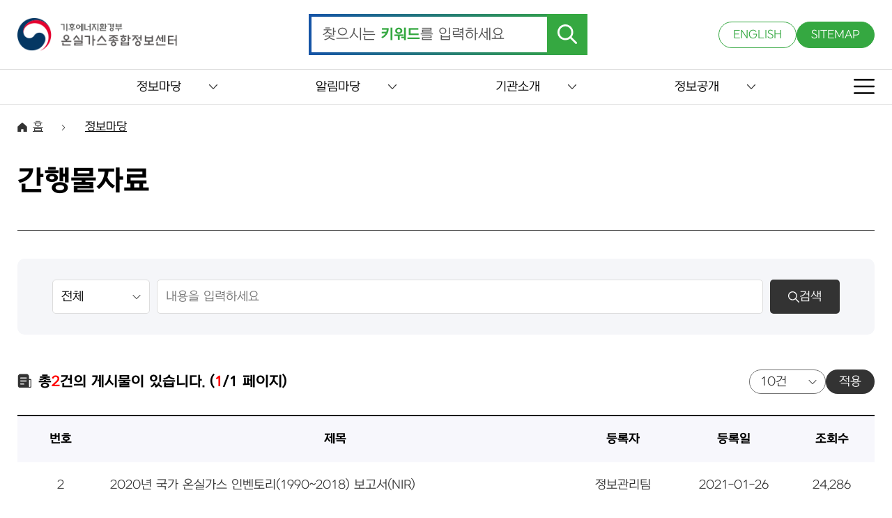

--- FILE ---
content_type: text/html; charset=UTF-8
request_url: https://www.gir.go.kr/home/board/list.do;jsessionid=1EjcaA7R0V1A9Jneh1cmIpPorneY7pagWOJB2Mr8WOyPylXZnspJLawcYgfSmoOl.og_was2_servlet_engine1?maxPageItems=10&maxIndexPages=10&searchKey=&searchValue=&boardMasterId=9&menuId=20&condition.boardCategoryId=&pagerOffset=0
body_size: 441010
content:




<!DOCTYPE html>
<html lang="ko">
<head>
<meta charset="UTF-8">
<meta http-equiv="X-UA-Compatible" content="IE=edge" />

<meta http-equiv="cache-control" content="no-cache" />
<meta http-equiv="pragma" content="no-cache" />

<meta name="title" content="온실가스종합정보센터" />
<meta name="author" content="온실가스종합정보센터" />
<meta name="keywords" content="온실가스종합정보센터" />
<meta name="description" content="온실가스종합정보센터" />

<meta name="viewport" content="width=device-width,initial-scale=1.0,minimum-scale=1.0,maximum-scale=1.0,user-scalable=no" />

<title>간행물자료 - 온실가스종합정보센터</title>

<script src="/able/js/jquery-latest.min.js"></script>
<script src="/able/js/common.js"></script>
<script src="/able/js/subCommon.js"></script>
<link rel="icon" href="/able/images/favicon.ico" type="image/x-icon">
<link href="/able/css/reset.css" type="text/css" rel="stylesheet" />
<link href="/able/css/common.css" type="text/css" rel="stylesheet" />
<link href="/able/css/subCommon.css" type="text/css" rel="stylesheet" />
<link href="/able/css/sub.css" type="text/css" rel="stylesheet" />

<!-- 기존 js -->
<script type="text/javascript" src="/dwr/util.js"></script>
<script type="text/javascript" src="/dwr/engine.js"></script>
 
<script type="text/javascript" >
$(document).ready(function(){
	dwr.engine.setErrorHandler(function(msg, exc){});
});
</script>
<!-- 기존 js -->
<script type="text/javascript" src="/jquery/js/jquery-migrate-1.2.1.js"></script>
<script type="text/javascript" src="/jquery/js/jquery-ui-1.10.2.custom.js"></script>
<script type="text/javascript" src="/jquery/plugins/form/jquery.form.js"></script>
<script type="text/javascript" src="/jquery/plugins/anchor/jquery.anchor.js"></script>
<script type="text/javascript" src="/jquery/plugins/message/jquery.message.js"></script>
<script type="text/javascript" src="/jquery/plugins/validation/jquery.validate.js"></script>
<script type="text/javascript" src="/jquery/plugins/autosize/jquery.autosize-min.js"></script>
<script type="text/javascript" src="/js/util.js"></script>
<script type="text/javascript" src="/home/js/common.js"></script>
<script type="text/javascript" src="/dwr/interface/menuSatisfactionDWR.js"></script>
<script type="text/javascript" src="/dwr/interface/popupDWR.js"></script>

<link rel="stylesheet" type="text/css" href="/css/board.css" />
<script type="text/javascript">
//<![CDATA[

//]]>
</script>

<script type="text/javascript">
//<![CDATA[
$(document).ready(function(){
	
	/*
	$(".his_tab li a").bind("mouseover focusin", function(e) {
		$(".his_tab li a").each(function(index) {
			$(this).find('img').attr("src", $(this).find('img').attr("src").replace('_on.png', '_off.png'));
		});

		$(this).find("img").attr("src", $(this).find('img').attr("src").replace('_off.png', '_on.png'));

		var index = $(".his_tab li a").index($(this));
	});
	*/
	/*
	$(".info_tab .tablink").each(function(j) {
		var $curobj=$(this);
		if(j == 0) {
			$(".info_tab").find(".info_tab_con").hide();
			$($curobj.attr("href") + "_tb").show();
		}
		$curobj.bind("mouseover focusin", function() {
			$(".info_tab").find(".info_tab_con").hide();
			$(".info_tab .tablink").each(function(index) {
				$(this).find('img').attr("src", $(this).find('img').attr("src").replace('_on.png', '_off.png'));
			});
			imagename =  $(this).find("img").attr("src");
			$(this).find("img").attr("src", imagename.replace(/_off.png/, '_on.png'));
			$($(this).attr("href") + "_tb").show();
		});
		//end hover
		$curobj.click(function(){
			$($(this).attr("href") + "_tb").show();
		});
	});
	*/
});
function createMenuSatisfaction() {
	if ($("input[name=menuSatisfactionPoint]:checked").length == 0) {
		//$.showAlert("만족도점수를 선택해주세요.",{type:'warn',title:'만족도점수 미선택',callback:function(){}});
		alert("만족도 점수를 선택해주세요.");
		return;
	} else {
		menuSatisfactionDWR.alreadyCreate($("#currentSiteId").val(), $("#currentMenuId").val(), function(bool) {
			if (bool==true) {
				alert("이미 이 페이지에 대한 만족도평가를 하셨습니다.");
				$("input[name=menuSatisfactionPoint]:checked").attr("checked", false);
				$('.jSatisfactionRadio').buttonset('refresh');
				$("#menuSatisfactionMemo").val("");
				/*
				$.showAlert("이미 이 페이지에 대한 만족도평가를 하셨습니다.",{type:'warn', title:'중복등록', width:360, callback:function(){
					$("input[name=menuSatisfactionPoint]:checked").attr("checked", false);
					$('.jSatisfactionRadio').buttonset('refresh');
					$("#menuSatisfactionMemo").val("");
				}});
				*/
			} else {
				var point = $("input[name=menuSatisfactionPoint]:checked").val();
				if ($("#menuSatisfactionMemo").val() == "") {
					if (point <= 2) {
						alert("불만족하시는 사유를 입력해주세요.");
						$("#menuSatisfactionMemo").focus();
						/*
						$.showAlert("불만족하시는 사유를 입력해주세요.",{type:'warn',title:'불만족 사유 미입력',callback:function(){
							$("#menuSatisfactionMemo").focus();
						}});
						*/
						return;
					}
				}
				var menuSatisfaction = new Object();
				menuSatisfaction.siteId = $("#currentSiteId").val();
				menuSatisfaction.menuId = $("#currentMenuId").val();
				menuSatisfaction.point = point;
				menuSatisfaction.memo = $("#menuSatisfactionMemo").val();
				menuSatisfactionDWR.create(menuSatisfaction, function(resultMenuSatisfaction){
					if (resultMenuSatisfaction) {
						alert("만족도평가에 참여해주셔서 감사합니다.");
						$("input[name=menuSatisfactionPoint]:checked").attr("checked", false);
						$('.jSatisfactionRadio').buttonset('refresh');
						$("#menuSatisfactionMemo").val("");
						/*
						$.showAlert("만족도평가에 참여해주셔서 감사합니다.",{type:'notice',callback:function(){
							$("input[name=menuSatisfactionPoint]:checked").attr("checked", false);
							$('.jSatisfactionRadio').buttonset('refresh');
							$("#menuSatisfactionMemo").val("");
						}});
						*/
					} else {
						alert("만족도평가에 참여에 실패하였습니다.다시 시도해주시기 바랍니다.");
						//$.showAlert("만족도평가에 참여에 실패하였습니다.다시 시도해주시기 바랍니다.",{type:'error',callback:function(){}});
					}
				});
			}
		});
	}
}
//]]>
</script>
</head>
<body>

	<form id="subForm" name="subForm" action="/home/main.do">
		<input type="hidden" id="contextPath" value="" />
		<input type="hidden" id="currentSitePath" value="/home" />
		<input type="hidden" id="currentSiteId" value="2" />
		<input type="hidden" id="currentMenuId" value="20" />
	</form>

    <div class="skipNav">
        <a href="#skip_contents">본문으로 이동</a>
    </div>

	<!-- 상단 영역 -->
 	

<header>
    <!-- TOP 영역 -->
    <div class="top">
        <div class="maxBox">
            <h1>
                <a href="/home/main.do">
                    <img src="/able/images/logo.png" alt="온실가스종합정보센터" />
                </a>
            </h1>

            <!-- 검색 -->
            <form name="topSearchForm" id="topSearchForm" method="post"
                action="/home/index.do?menuId=39"
                onsubmit="return onSubmitTopSearchForm();">
                <div class="search">
                    <input type="text" id="searchBox" name="condition.searchKeyword">
                    <label for="searchBox" class="searchLabel">찾으시는 <span>키워드</span>를 입력하세요</label>
                    <button type="submit">
                        <img src="/able/images/searchBtn.png" alt="검색" />
                    </button>                                   
                </div>
            </form>

            <!-- UTIL -->
            <div class="util">
                <a href="/eng/" target="_blank" title="새창열림">ENGLISH</a>
                <a href="/home/index.do?menuId=42">SITEMAP</a>
            </div>

            <!-- MOBILE UTIL -->
            <div class="mobileUtil">
                <a href="#this" class="m_searchBtn">
                    <img src="/able/images/m_search.png" alt="검색" />
                </a>
                <a href="#this" class="m_sitemap">
                    <img src="/able/images/sitemap.png" alt="사이트맵" />
                </a>
            </div>
        </div>
    </div>

    <!-- GNB -->
    <div class="nav">
        <div class="maxBox">
            <ul class="menu">

                <!-- 1Depth -->
                
                    
                        <li>
                            
                            <button type="button">정보마당</button>

                            <!-- 2Depth 체크 -->
                            
                            
                                
                            
                                
                                    
                                
                            
                                
                                    
                                
                            
                                
                                    
                                
                            
                                
                            
                                
                            
                                
                                    
                                
                            
                                
                                    
                                
                            
                                
                                    
                                
                            
                                
                                    
                                
                            
                                
                            
                                
                            
                                
                            
                                
                            
                                
                            
                                
                            
                                
                            
                                
                            
                                
                            
                                
                            
                                
                            
                                
                            
                                
                            
                                
                            
                                
                            
                                
                            
                                
                            
                                
                            
                                
                            
                                
                            
                                
                            
                                
                            
                                
                            
                                
                            
                                
                            
                                
                            
                                
                            
                                
                            
                                
                            
                                
                            
                                
                            
                                
                            
                                
                            
                                
                            
                                
                            
                                
                            
                                
                            
                                
                            
                                
                            
                                
                            

                            
                                <div class="depthBox">
                                    <div class="maxBox">
                                        <ul class="depth2">

                                            <!-- 2Depth -->
                                            
                                                                                        
                                                
                                            
                                                                                        
                                                
                                                    <li>

                                                        <!-- 3Depth 체크 -->
                                                        
                                                        
                                                            
                                                        
                                                            
                                                        
                                                            
                                                        
                                                            
                                                        
                                                            
                                                        
                                                            
                                                        
                                                            
                                                        
                                                            
                                                        
                                                            
                                                        
                                                            
                                                        
                                                            
                                                        
                                                            
                                                        
                                                            
                                                        
                                                            
                                                        
                                                            
                                                        
                                                            
                                                        
                                                            
                                                        
                                                            
                                                        
                                                            
                                                        
                                                            
                                                        
                                                            
                                                        
                                                            
                                                        
                                                            
                                                        
                                                            
                                                        
                                                            
                                                        
                                                            
                                                        
                                                            
                                                        
                                                            
                                                        
                                                            
                                                        
                                                            
                                                        
                                                            
                                                        
                                                            
                                                        
                                                            
                                                        
                                                            
                                                        
                                                            
                                                        
                                                            
                                                        
                                                            
                                                        
                                                            
                                                        
                                                            
                                                        
                                                            
                                                        
                                                            
                                                        
                                                            
                                                        
                                                            
                                                        
                                                            
                                                        
                                                            
                                                        
                                                            
                                                        
                                                            
                                                        
                                                            
                                                        
                                                            
                                                        
                                                            
                                                        

                                                        <!-- 2Depth 링크 -->
													    <a href="/home/index.do;jsessionid=hZ2A7b1wNPVadE9OY7iHE14QW6Bel8t0B9T8aIEnqNMC7zf6tz2eTgxMV1Qx7wW8.og_was1_servlet_engine1?menuId=36"
													       >
													        국가·지역 온실가스 통계
													        
													    </a>
                                                        
                                                        
                                                    </li>
                                                
                                            
                                                                                        
                                                
                                                    <li>

                                                        <!-- 3Depth 체크 -->
                                                        
                                                        
                                                            
                                                        
                                                            
                                                        
                                                            
                                                        
                                                            
                                                        
                                                            
                                                        
                                                            
                                                        
                                                            
                                                        
                                                            
                                                        
                                                            
                                                        
                                                            
                                                        
                                                            
                                                        
                                                            
                                                        
                                                            
                                                        
                                                            
                                                        
                                                            
                                                        
                                                            
                                                        
                                                            
                                                        
                                                            
                                                        
                                                            
                                                        
                                                            
                                                        
                                                            
                                                        
                                                            
                                                        
                                                            
                                                        
                                                            
                                                        
                                                            
                                                        
                                                            
                                                        
                                                            
                                                        
                                                            
                                                        
                                                            
                                                        
                                                            
                                                        
                                                            
                                                        
                                                            
                                                        
                                                            
                                                        
                                                            
                                                        
                                                            
                                                        
                                                            
                                                        
                                                            
                                                        
                                                            
                                                        
                                                            
                                                        
                                                            
                                                        
                                                            
                                                        
                                                            
                                                        
                                                            
                                                        
                                                            
                                                        
                                                            
                                                        
                                                            
                                                        
                                                            
                                                        
                                                            
                                                        
                                                            
                                                        
                                                            
                                                        

                                                        <!-- 2Depth 링크 -->
													    <a href="/home/index.do;jsessionid=hZ2A7b1wNPVadE9OY7iHE14QW6Bel8t0B9T8aIEnqNMC7zf6tz2eTgxMV1Qx7wW8.og_was1_servlet_engine1?menuId=37"
													       >
													        명세서 배출량 통계
													        
													    </a>
                                                        
                                                        
                                                    </li>
                                                
                                            
                                                                                        
                                                
                                                    <li>

                                                        <!-- 3Depth 체크 -->
                                                        
                                                        
                                                            
                                                        
                                                            
                                                        
                                                            
                                                        
                                                            
                                                        
                                                            
                                                                
                                                            
                                                        
                                                            
                                                                
                                                            
                                                        
                                                            
                                                        
                                                            
                                                        
                                                            
                                                        
                                                            
                                                        
                                                            
                                                        
                                                            
                                                        
                                                            
                                                        
                                                            
                                                        
                                                            
                                                        
                                                            
                                                        
                                                            
                                                        
                                                            
                                                        
                                                            
                                                        
                                                            
                                                        
                                                            
                                                        
                                                            
                                                        
                                                            
                                                        
                                                            
                                                        
                                                            
                                                        
                                                            
                                                        
                                                            
                                                        
                                                            
                                                        
                                                            
                                                        
                                                            
                                                        
                                                            
                                                        
                                                            
                                                        
                                                            
                                                        
                                                            
                                                        
                                                            
                                                        
                                                            
                                                        
                                                            
                                                        
                                                            
                                                        
                                                            
                                                        
                                                            
                                                        
                                                            
                                                        
                                                            
                                                        
                                                            
                                                        
                                                            
                                                        
                                                            
                                                        
                                                            
                                                        
                                                            
                                                        
                                                            
                                                        
                                                            
                                                        
                                                            
                                                        

                                                        <!-- 2Depth 링크 -->
													    <a href="/home/index.do;jsessionid=hZ2A7b1wNPVadE9OY7iHE14QW6Bel8t0B9T8aIEnqNMC7zf6tz2eTgxMV1Qx7wW8.og_was1_servlet_engine1?menuId=19"
													       >
													        지침/가이드라인
													        
													    </a>
                                                        
                                                        
                                                            <ul class="depth3">
                                                            	<!-- 3Depth -->
                                                                
                                                                    
                                                                
                                                                    
                                                                
                                                                    
                                                                
                                                                    
                                                                
                                                                    
                                                                        <li>
                                                                            <a href="/home/index.do;jsessionid=hZ2A7b1wNPVadE9OY7iHE14QW6Bel8t0B9T8aIEnqNMC7zf6tz2eTgxMV1Qx7wW8.og_was1_servlet_engine1?menuId=76"
                                                                                >
                                                                                법령/지침
                                                                            </a>
                                                                        </li>
                                                                    
                                                                
                                                                    
                                                                        <li>
                                                                            <a href="/home/index.do;jsessionid=hZ2A7b1wNPVadE9OY7iHE14QW6Bel8t0B9T8aIEnqNMC7zf6tz2eTgxMV1Qx7wW8.og_was1_servlet_engine1?menuId=77"
                                                                                >
                                                                                가이드라인
                                                                            </a>
                                                                        </li>
                                                                    
                                                                
                                                                    
                                                                
                                                                    
                                                                
                                                                    
                                                                
                                                                    
                                                                
                                                                    
                                                                
                                                                    
                                                                
                                                                    
                                                                
                                                                    
                                                                
                                                                    
                                                                
                                                                    
                                                                
                                                                    
                                                                
                                                                    
                                                                
                                                                    
                                                                
                                                                    
                                                                
                                                                    
                                                                
                                                                    
                                                                
                                                                    
                                                                
                                                                    
                                                                
                                                                    
                                                                
                                                                    
                                                                
                                                                    
                                                                
                                                                    
                                                                
                                                                    
                                                                
                                                                    
                                                                
                                                                    
                                                                
                                                                    
                                                                
                                                                    
                                                                
                                                                    
                                                                
                                                                    
                                                                
                                                                    
                                                                
                                                                    
                                                                
                                                                    
                                                                
                                                                    
                                                                
                                                                    
                                                                
                                                                    
                                                                
                                                                    
                                                                
                                                                    
                                                                
                                                                    
                                                                
                                                                    
                                                                
                                                                    
                                                                
                                                                    
                                                                
                                                                    
                                                                
                                                                    
                                                                
                                                                    
                                                                
                                                                <!-- 3Depth -->
                                                            </ul>
                                                        
                                                    </li>
                                                
                                            
                                                                                        
                                                
                                            
                                                                                        
                                                
                                            
                                                                                        
                                                
                                                    <li>

                                                        <!-- 3Depth 체크 -->
                                                        
                                                        
                                                            
                                                        
                                                            
                                                        
                                                            
                                                        
                                                            
                                                        
                                                            
                                                        
                                                            
                                                        
                                                            
                                                        
                                                            
                                                        
                                                            
                                                        
                                                            
                                                        
                                                            
                                                        
                                                            
                                                        
                                                            
                                                        
                                                            
                                                        
                                                            
                                                        
                                                            
                                                        
                                                            
                                                        
                                                            
                                                        
                                                            
                                                        
                                                            
                                                        
                                                            
                                                        
                                                            
                                                        
                                                            
                                                        
                                                            
                                                        
                                                            
                                                        
                                                            
                                                        
                                                            
                                                        
                                                            
                                                        
                                                            
                                                        
                                                            
                                                        
                                                            
                                                        
                                                            
                                                        
                                                            
                                                        
                                                            
                                                        
                                                            
                                                        
                                                            
                                                        
                                                            
                                                        
                                                            
                                                        
                                                            
                                                        
                                                            
                                                        
                                                            
                                                        
                                                            
                                                        
                                                            
                                                        
                                                            
                                                        
                                                            
                                                        
                                                            
                                                        
                                                            
                                                        
                                                            
                                                        
                                                            
                                                        
                                                            
                                                        

                                                        <!-- 2Depth 링크 -->
													    <a href="/home/index.do;jsessionid=hZ2A7b1wNPVadE9OY7iHE14QW6Bel8t0B9T8aIEnqNMC7zf6tz2eTgxMV1Qx7wW8.og_was1_servlet_engine1?menuId=75"
													       >
													        배출권거래정보
													        
													    </a>
                                                        
                                                        
                                                    </li>
                                                
                                            
                                                                                        
                                                
                                                    <li>

                                                        <!-- 3Depth 체크 -->
                                                        
                                                        
                                                            
                                                        
                                                            
                                                        
                                                            
                                                        
                                                            
                                                        
                                                            
                                                        
                                                            
                                                        
                                                            
                                                        
                                                            
                                                        
                                                            
                                                        
                                                            
                                                        
                                                            
                                                        
                                                            
                                                        
                                                            
                                                        
                                                            
                                                        
                                                            
                                                        
                                                            
                                                        
                                                            
                                                        
                                                            
                                                        
                                                            
                                                        
                                                            
                                                        
                                                            
                                                        
                                                            
                                                        
                                                            
                                                        
                                                            
                                                        
                                                            
                                                        
                                                            
                                                        
                                                            
                                                        
                                                            
                                                        
                                                            
                                                        
                                                            
                                                        
                                                            
                                                        
                                                            
                                                        
                                                            
                                                        
                                                            
                                                        
                                                            
                                                        
                                                            
                                                        
                                                            
                                                        
                                                            
                                                        
                                                            
                                                        
                                                            
                                                        
                                                            
                                                        
                                                            
                                                        
                                                            
                                                        
                                                            
                                                        
                                                            
                                                        
                                                            
                                                        
                                                            
                                                        
                                                            
                                                        
                                                            
                                                        
                                                            
                                                        

                                                        <!-- 2Depth 링크 -->
													    <a href="/home/index.do;jsessionid=hZ2A7b1wNPVadE9OY7iHE14QW6Bel8t0B9T8aIEnqNMC7zf6tz2eTgxMV1Qx7wW8.og_was1_servlet_engine1?menuId=71"
													       >
													        국가보고서
													        
													    </a>
                                                        
                                                        
                                                    </li>
                                                
                                            
                                                                                        
                                                
                                                    <li>

                                                        <!-- 3Depth 체크 -->
                                                        
                                                        
                                                            
                                                        
                                                            
                                                        
                                                            
                                                        
                                                            
                                                        
                                                            
                                                        
                                                            
                                                        
                                                            
                                                        
                                                            
                                                        
                                                            
                                                        
                                                            
                                                        
                                                            
                                                        
                                                            
                                                        
                                                            
                                                        
                                                            
                                                        
                                                            
                                                        
                                                            
                                                        
                                                            
                                                        
                                                            
                                                        
                                                            
                                                        
                                                            
                                                        
                                                            
                                                        
                                                            
                                                        
                                                            
                                                        
                                                            
                                                        
                                                            
                                                        
                                                            
                                                        
                                                            
                                                        
                                                            
                                                        
                                                            
                                                        
                                                            
                                                        
                                                            
                                                        
                                                            
                                                        
                                                            
                                                        
                                                            
                                                        
                                                            
                                                        
                                                            
                                                        
                                                            
                                                        
                                                            
                                                        
                                                            
                                                        
                                                            
                                                        
                                                            
                                                        
                                                            
                                                        
                                                            
                                                        
                                                            
                                                        
                                                            
                                                        
                                                            
                                                        
                                                            
                                                        
                                                            
                                                        
                                                            
                                                        
                                                            
                                                        

                                                        <!-- 2Depth 링크 -->
													    <a href="/home/index.do;jsessionid=hZ2A7b1wNPVadE9OY7iHE14QW6Bel8t0B9T8aIEnqNMC7zf6tz2eTgxMV1Qx7wW8.og_was1_servlet_engine1?menuId=72"
													       >
													        연구보고서
													        
													    </a>
                                                        
                                                        
                                                    </li>
                                                
                                            
                                                                                        
                                                
                                                    <li>

                                                        <!-- 3Depth 체크 -->
                                                        
                                                        
                                                            
                                                        
                                                            
                                                        
                                                            
                                                        
                                                            
                                                        
                                                            
                                                        
                                                            
                                                        
                                                            
                                                        
                                                            
                                                        
                                                            
                                                        
                                                            
                                                        
                                                            
                                                        
                                                            
                                                        
                                                            
                                                        
                                                            
                                                        
                                                            
                                                        
                                                            
                                                        
                                                            
                                                        
                                                            
                                                        
                                                            
                                                        
                                                            
                                                        
                                                            
                                                        
                                                            
                                                        
                                                            
                                                        
                                                            
                                                        
                                                            
                                                        
                                                            
                                                        
                                                            
                                                        
                                                            
                                                        
                                                            
                                                        
                                                            
                                                        
                                                            
                                                        
                                                            
                                                        
                                                            
                                                        
                                                            
                                                        
                                                            
                                                        
                                                            
                                                        
                                                            
                                                        
                                                            
                                                        
                                                            
                                                        
                                                            
                                                        
                                                            
                                                        
                                                            
                                                        
                                                            
                                                        
                                                            
                                                        
                                                            
                                                        
                                                            
                                                        
                                                            
                                                        
                                                            
                                                        
                                                            
                                                        
                                                            
                                                        

                                                        <!-- 2Depth 링크 -->
													    <a href="/home/index.do;jsessionid=hZ2A7b1wNPVadE9OY7iHE14QW6Bel8t0B9T8aIEnqNMC7zf6tz2eTgxMV1Qx7wW8.og_was1_servlet_engine1?menuId=73"
													       >
													        저널(기후변화와 탄소중립)
													        
													    </a>
                                                        
                                                        
                                                    </li>
                                                
                                            
                                                                                        
                                                
                                            
                                                                                        
                                                
                                            
                                                                                        
                                                
                                            
                                                                                        
                                                
                                            
                                                                                        
                                                
                                            
                                                                                        
                                                
                                            
                                                                                        
                                                
                                            
                                                                                        
                                                
                                            
                                                                                        
                                                
                                            
                                                                                        
                                                
                                            
                                                                                        
                                                
                                            
                                                                                        
                                                
                                            
                                                                                        
                                                
                                            
                                                                                        
                                                
                                            
                                                                                        
                                                
                                            
                                                                                        
                                                
                                            
                                                                                        
                                                
                                            
                                                                                        
                                                
                                            
                                                                                        
                                                
                                            
                                                                                        
                                                
                                            
                                                                                        
                                                
                                            
                                                                                        
                                                
                                            
                                                                                        
                                                
                                            
                                                                                        
                                                
                                            
                                                                                        
                                                
                                            
                                                                                        
                                                
                                            
                                                                                        
                                                
                                            
                                                                                        
                                                
                                            
                                                                                        
                                                
                                            
                                                                                        
                                                
                                            
                                                                                        
                                                
                                            
                                                                                        
                                                
                                            
                                                                                        
                                                
                                            
                                                                                        
                                                
                                            
                                                                                        
                                                
                                            
                                                                                        
                                                
                                            
                                                                                        
                                                
                                            
                                                                                        
                                                
                                            
                                                                                        
                                                
                                            
                                                                                        
                                                
                                            
											<!-- 2Depth -->
                                        </ul>
                                    </div>
                                </div>
                            
                        </li>
                    
                
                    
                        <li>
                            
                            <button type="button">알림마당</button>

                            <!-- 2Depth 체크 -->
                            
                            
                                
                            
                                
                            
                                
                            
                                
                            
                                
                            
                                
                            
                                
                            
                                
                            
                                
                            
                                
                            
                                
                            
                                
                                    
                                
                            
                                
                                    
                                
                            
                                
                                    
                                
                            
                                
                                    
                                
                            
                                
                                    
                                
                            
                                
                            
                                
                            
                                
                            
                                
                            
                                
                            
                                
                            
                                
                            
                                
                            
                                
                            
                                
                            
                                
                            
                                
                            
                                
                            
                                
                            
                                
                            
                                
                            
                                
                            
                                
                            
                                
                            
                                
                            
                                
                            
                                
                            
                                
                            
                                
                            
                                
                            
                                
                            
                                
                            
                                
                            
                                
                            
                                
                            
                                
                            
                                
                            
                                
                            
                                
                            

                            
                                <div class="depthBox">
                                    <div class="maxBox">
                                        <ul class="depth2">

                                            <!-- 2Depth -->
                                            
                                                                                        
                                                
                                            
                                                                                        
                                                
                                            
                                                                                        
                                                
                                            
                                                                                        
                                                
                                            
                                                                                        
                                                
                                            
                                                                                        
                                                
                                            
                                                                                        
                                                
                                            
                                                                                        
                                                
                                            
                                                                                        
                                                
                                            
                                                                                        
                                                
                                            
                                                                                        
                                                
                                            
                                                                                        
                                                
                                                    <li>

                                                        <!-- 3Depth 체크 -->
                                                        
                                                        
                                                            
                                                        
                                                            
                                                        
                                                            
                                                        
                                                            
                                                        
                                                            
                                                        
                                                            
                                                        
                                                            
                                                        
                                                            
                                                        
                                                            
                                                        
                                                            
                                                        
                                                            
                                                        
                                                            
                                                        
                                                            
                                                        
                                                            
                                                        
                                                            
                                                        
                                                            
                                                        
                                                            
                                                        
                                                            
                                                        
                                                            
                                                        
                                                            
                                                        
                                                            
                                                        
                                                            
                                                        
                                                            
                                                        
                                                            
                                                        
                                                            
                                                        
                                                            
                                                        
                                                            
                                                        
                                                            
                                                        
                                                            
                                                        
                                                            
                                                        
                                                            
                                                        
                                                            
                                                        
                                                            
                                                        
                                                            
                                                        
                                                            
                                                        
                                                            
                                                        
                                                            
                                                        
                                                            
                                                        
                                                            
                                                        
                                                            
                                                        
                                                            
                                                        
                                                            
                                                        
                                                            
                                                        
                                                            
                                                        
                                                            
                                                        
                                                            
                                                        
                                                            
                                                        
                                                            
                                                        
                                                            
                                                        
                                                            
                                                        

                                                        <!-- 2Depth 링크 -->
													    <a href="/home/index.do;jsessionid=hZ2A7b1wNPVadE9OY7iHE14QW6Bel8t0B9T8aIEnqNMC7zf6tz2eTgxMV1Qx7wW8.og_was1_servlet_engine1?menuId=10"
													       >
													        공지사항
													        
													    </a>
                                                        
                                                        
                                                    </li>
                                                
                                            
                                                                                        
                                                
                                                    <li>

                                                        <!-- 3Depth 체크 -->
                                                        
                                                        
                                                            
                                                        
                                                            
                                                        
                                                            
                                                        
                                                            
                                                        
                                                            
                                                        
                                                            
                                                        
                                                            
                                                        
                                                            
                                                        
                                                            
                                                        
                                                            
                                                        
                                                            
                                                        
                                                            
                                                        
                                                            
                                                        
                                                            
                                                        
                                                            
                                                        
                                                            
                                                        
                                                            
                                                        
                                                            
                                                        
                                                            
                                                        
                                                            
                                                        
                                                            
                                                        
                                                            
                                                        
                                                            
                                                        
                                                            
                                                        
                                                            
                                                        
                                                            
                                                        
                                                            
                                                        
                                                            
                                                        
                                                            
                                                        
                                                            
                                                        
                                                            
                                                        
                                                            
                                                        
                                                            
                                                        
                                                            
                                                        
                                                            
                                                        
                                                            
                                                        
                                                            
                                                        
                                                            
                                                        
                                                            
                                                        
                                                            
                                                        
                                                            
                                                        
                                                            
                                                        
                                                            
                                                        
                                                            
                                                        
                                                            
                                                        
                                                            
                                                        
                                                            
                                                        
                                                            
                                                        
                                                            
                                                        
                                                            
                                                        

                                                        <!-- 2Depth 링크 -->
													    <a href="/home/index.do;jsessionid=hZ2A7b1wNPVadE9OY7iHE14QW6Bel8t0B9T8aIEnqNMC7zf6tz2eTgxMV1Qx7wW8.og_was1_servlet_engine1?menuId=13"
													       >
													        채용공고
													        
													    </a>
                                                        
                                                        
                                                    </li>
                                                
                                            
                                                                                        
                                                
                                                    <li>

                                                        <!-- 3Depth 체크 -->
                                                        
                                                        
                                                            
                                                        
                                                            
                                                        
                                                            
                                                        
                                                            
                                                        
                                                            
                                                        
                                                            
                                                        
                                                            
                                                        
                                                            
                                                        
                                                            
                                                        
                                                            
                                                        
                                                            
                                                        
                                                            
                                                        
                                                            
                                                        
                                                            
                                                        
                                                            
                                                        
                                                            
                                                        
                                                            
                                                        
                                                            
                                                        
                                                            
                                                        
                                                            
                                                        
                                                            
                                                        
                                                            
                                                        
                                                            
                                                        
                                                            
                                                        
                                                            
                                                        
                                                            
                                                        
                                                            
                                                        
                                                            
                                                        
                                                            
                                                        
                                                            
                                                        
                                                            
                                                        
                                                            
                                                        
                                                            
                                                        
                                                            
                                                        
                                                            
                                                        
                                                            
                                                        
                                                            
                                                        
                                                            
                                                        
                                                            
                                                        
                                                            
                                                        
                                                            
                                                        
                                                            
                                                        
                                                            
                                                        
                                                            
                                                        
                                                            
                                                        
                                                            
                                                        
                                                            
                                                        
                                                            
                                                        
                                                            
                                                        
                                                            
                                                        

                                                        <!-- 2Depth 링크 -->
													    <a href="/home/index.do;jsessionid=hZ2A7b1wNPVadE9OY7iHE14QW6Bel8t0B9T8aIEnqNMC7zf6tz2eTgxMV1Qx7wW8.og_was1_servlet_engine1?menuId=14"
													       >
													        입찰공고
													        
													    </a>
                                                        
                                                        
                                                    </li>
                                                
                                            
                                                                                        
                                                
                                                    <li>

                                                        <!-- 3Depth 체크 -->
                                                        
                                                        
                                                            
                                                        
                                                            
                                                        
                                                            
                                                        
                                                            
                                                        
                                                            
                                                        
                                                            
                                                        
                                                            
                                                        
                                                            
                                                        
                                                            
                                                        
                                                            
                                                        
                                                            
                                                        
                                                            
                                                        
                                                            
                                                        
                                                            
                                                        
                                                            
                                                        
                                                            
                                                        
                                                            
                                                        
                                                            
                                                        
                                                            
                                                        
                                                            
                                                        
                                                            
                                                        
                                                            
                                                        
                                                            
                                                        
                                                            
                                                        
                                                            
                                                        
                                                            
                                                        
                                                            
                                                        
                                                            
                                                        
                                                            
                                                        
                                                            
                                                        
                                                            
                                                        
                                                            
                                                        
                                                            
                                                        
                                                            
                                                        
                                                            
                                                        
                                                            
                                                        
                                                            
                                                        
                                                            
                                                        
                                                            
                                                        
                                                            
                                                        
                                                            
                                                        
                                                            
                                                        
                                                            
                                                        
                                                            
                                                        
                                                            
                                                        
                                                            
                                                        
                                                            
                                                        
                                                            
                                                        
                                                            
                                                        
                                                            
                                                        

                                                        <!-- 2Depth 링크 -->
													    <a href="/home/index.do;jsessionid=hZ2A7b1wNPVadE9OY7iHE14QW6Bel8t0B9T8aIEnqNMC7zf6tz2eTgxMV1Qx7wW8.og_was1_servlet_engine1?menuId=11"
													       >
													        보도자료
													        
													    </a>
                                                        
                                                        
                                                    </li>
                                                
                                            
                                                                                        
                                                
                                                    <li>

                                                        <!-- 3Depth 체크 -->
                                                        
                                                        
                                                            
                                                        
                                                            
                                                        
                                                            
                                                        
                                                            
                                                        
                                                            
                                                        
                                                            
                                                        
                                                            
                                                        
                                                            
                                                        
                                                            
                                                        
                                                            
                                                        
                                                            
                                                        
                                                            
                                                        
                                                            
                                                        
                                                            
                                                        
                                                            
                                                        
                                                            
                                                        
                                                            
                                                                
                                                            
                                                        
                                                            
                                                                
                                                            
                                                        
                                                            
                                                        
                                                            
                                                        
                                                            
                                                        
                                                            
                                                        
                                                            
                                                        
                                                            
                                                        
                                                            
                                                        
                                                            
                                                        
                                                            
                                                        
                                                            
                                                        
                                                            
                                                        
                                                            
                                                        
                                                            
                                                        
                                                            
                                                        
                                                            
                                                        
                                                            
                                                        
                                                            
                                                        
                                                            
                                                        
                                                            
                                                        
                                                            
                                                        
                                                            
                                                        
                                                            
                                                        
                                                            
                                                        
                                                            
                                                        
                                                            
                                                        
                                                            
                                                        
                                                            
                                                        
                                                            
                                                        
                                                            
                                                        
                                                            
                                                        
                                                            
                                                        
                                                            
                                                        

                                                        <!-- 2Depth 링크 -->
													    <a href="/home/index.do;jsessionid=hZ2A7b1wNPVadE9OY7iHE14QW6Bel8t0B9T8aIEnqNMC7zf6tz2eTgxMV1Qx7wW8.og_was1_servlet_engine1?menuId=48"
													       >
													        홍보자료
													        
													    </a>
                                                        
                                                        
                                                            <ul class="depth3">
                                                            	<!-- 3Depth -->
                                                                
                                                                    
                                                                
                                                                    
                                                                
                                                                    
                                                                
                                                                    
                                                                
                                                                    
                                                                
                                                                    
                                                                
                                                                    
                                                                
                                                                    
                                                                
                                                                    
                                                                
                                                                    
                                                                
                                                                    
                                                                
                                                                    
                                                                
                                                                    
                                                                
                                                                    
                                                                
                                                                    
                                                                
                                                                    
                                                                
                                                                    
                                                                        <li>
                                                                            <a href="/home/index.do;jsessionid=hZ2A7b1wNPVadE9OY7iHE14QW6Bel8t0B9T8aIEnqNMC7zf6tz2eTgxMV1Qx7wW8.og_was1_servlet_engine1?menuId=48"
                                                                                >
                                                                                홍보동영상
                                                                            </a>
                                                                        </li>
                                                                    
                                                                
                                                                    
                                                                        <li>
                                                                            <a href="/home/index.do;jsessionid=hZ2A7b1wNPVadE9OY7iHE14QW6Bel8t0B9T8aIEnqNMC7zf6tz2eTgxMV1Qx7wW8.og_was1_servlet_engine1?menuId=35"
                                                                                >
                                                                                홍보자료
                                                                            </a>
                                                                        </li>
                                                                    
                                                                
                                                                    
                                                                
                                                                    
                                                                
                                                                    
                                                                
                                                                    
                                                                
                                                                    
                                                                
                                                                    
                                                                
                                                                    
                                                                
                                                                    
                                                                
                                                                    
                                                                
                                                                    
                                                                
                                                                    
                                                                
                                                                    
                                                                
                                                                    
                                                                
                                                                    
                                                                
                                                                    
                                                                
                                                                    
                                                                
                                                                    
                                                                
                                                                    
                                                                
                                                                    
                                                                
                                                                    
                                                                
                                                                    
                                                                
                                                                    
                                                                
                                                                    
                                                                
                                                                    
                                                                
                                                                    
                                                                
                                                                    
                                                                
                                                                    
                                                                
                                                                    
                                                                
                                                                    
                                                                
                                                                    
                                                                
                                                                    
                                                                
                                                                    
                                                                
                                                                <!-- 3Depth -->
                                                            </ul>
                                                        
                                                    </li>
                                                
                                            
                                                                                        
                                                
                                            
                                                                                        
                                                
                                            
                                                                                        
                                                
                                            
                                                                                        
                                                
                                            
                                                                                        
                                                
                                            
                                                                                        
                                                
                                            
                                                                                        
                                                
                                            
                                                                                        
                                                
                                            
                                                                                        
                                                
                                            
                                                                                        
                                                
                                            
                                                                                        
                                                
                                            
                                                                                        
                                                
                                            
                                                                                        
                                                
                                            
                                                                                        
                                                
                                            
                                                                                        
                                                
                                            
                                                                                        
                                                
                                            
                                                                                        
                                                
                                            
                                                                                        
                                                
                                            
                                                                                        
                                                
                                            
                                                                                        
                                                
                                            
                                                                                        
                                                
                                            
                                                                                        
                                                
                                            
                                                                                        
                                                
                                            
                                                                                        
                                                
                                            
                                                                                        
                                                
                                            
                                                                                        
                                                
                                            
                                                                                        
                                                
                                            
                                                                                        
                                                
                                            
                                                                                        
                                                
                                            
                                                                                        
                                                
                                            
                                                                                        
                                                
                                            
                                                                                        
                                                
                                            
                                                                                        
                                                
                                            
                                                                                        
                                                
                                            
											<!-- 2Depth -->
                                        </ul>
                                    </div>
                                </div>
                            
                        </li>
                    
                
                    
                        <li>
                            
                            <button type="button">기관소개</button>

                            <!-- 2Depth 체크 -->
                            
                            
                                
                            
                                
                            
                                
                            
                                
                            
                                
                            
                                
                            
                                
                            
                                
                            
                                
                            
                                
                            
                                
                            
                                
                            
                                
                            
                                
                            
                                
                            
                                
                            
                                
                            
                                
                            
                                
                            
                                
                                    
                                
                            
                                
                                    
                                
                            
                                
                            
                                
                            
                                
                                    
                                
                            
                                
                                    
                                
                            
                                
                            
                                
                            
                                
                            
                                
                            
                                
                                    
                                
                            
                                
                                    
                                
                            
                                
                                    
                                
                            
                                
                            
                                
                            
                                
                            
                                
                            
                                
                            
                                
                            
                                
                            
                                
                            
                                
                            
                                
                            
                                
                            
                                
                            
                                
                            
                                
                            
                                
                            
                                
                            
                                
                            
                                
                            

                            
                                <div class="depthBox">
                                    <div class="maxBox">
                                        <ul class="depth2">

                                            <!-- 2Depth -->
                                            
                                                                                        
                                                
                                            
                                                                                        
                                                
                                            
                                                                                        
                                                
                                            
                                                                                        
                                                
                                            
                                                                                        
                                                
                                            
                                                                                        
                                                
                                            
                                                                                        
                                                
                                            
                                                                                        
                                                
                                            
                                                                                        
                                                
                                            
                                                                                        
                                                
                                            
                                                                                        
                                                
                                            
                                                                                        
                                                
                                            
                                                                                        
                                                
                                            
                                                                                        
                                                
                                            
                                                                                        
                                                
                                            
                                                                                        
                                                
                                            
                                                                                        
                                                
                                            
                                                                                        
                                                
                                            
                                                                                        
                                                
                                            
                                                                                        
                                                
                                                    <li>

                                                        <!-- 3Depth 체크 -->
                                                        
                                                        
                                                            
                                                        
                                                            
                                                        
                                                            
                                                        
                                                            
                                                        
                                                            
                                                        
                                                            
                                                        
                                                            
                                                        
                                                            
                                                        
                                                            
                                                        
                                                            
                                                        
                                                            
                                                        
                                                            
                                                        
                                                            
                                                        
                                                            
                                                        
                                                            
                                                        
                                                            
                                                        
                                                            
                                                        
                                                            
                                                        
                                                            
                                                        
                                                            
                                                        
                                                            
                                                        
                                                            
                                                        
                                                            
                                                        
                                                            
                                                        
                                                            
                                                        
                                                            
                                                        
                                                            
                                                        
                                                            
                                                        
                                                            
                                                        
                                                            
                                                        
                                                            
                                                        
                                                            
                                                        
                                                            
                                                        
                                                            
                                                        
                                                            
                                                        
                                                            
                                                        
                                                            
                                                        
                                                            
                                                        
                                                            
                                                        
                                                            
                                                        
                                                            
                                                        
                                                            
                                                        
                                                            
                                                        
                                                            
                                                        
                                                            
                                                        
                                                            
                                                        
                                                            
                                                        
                                                            
                                                        
                                                            
                                                        
                                                            
                                                        

                                                        <!-- 2Depth 링크 -->
													    <a href="/home/index.do;jsessionid=hZ2A7b1wNPVadE9OY7iHE14QW6Bel8t0B9T8aIEnqNMC7zf6tz2eTgxMV1Qx7wW8.og_was1_servlet_engine1?menuId=27"
													       >
													        인사말
													        
													    </a>
                                                        
                                                        
                                                    </li>
                                                
                                            
                                                                                        
                                                
                                                    <li>

                                                        <!-- 3Depth 체크 -->
                                                        
                                                        
                                                            
                                                        
                                                            
                                                        
                                                            
                                                        
                                                            
                                                        
                                                            
                                                        
                                                            
                                                        
                                                            
                                                        
                                                            
                                                        
                                                            
                                                        
                                                            
                                                        
                                                            
                                                        
                                                            
                                                        
                                                            
                                                        
                                                            
                                                        
                                                            
                                                        
                                                            
                                                        
                                                            
                                                        
                                                            
                                                        
                                                            
                                                        
                                                            
                                                        
                                                            
                                                        
                                                            
                                                                
                                                            
                                                        
                                                            
                                                                
                                                            
                                                        
                                                            
                                                        
                                                            
                                                        
                                                            
                                                        
                                                            
                                                        
                                                            
                                                        
                                                            
                                                        
                                                            
                                                        
                                                            
                                                        
                                                            
                                                        
                                                            
                                                        
                                                            
                                                        
                                                            
                                                        
                                                            
                                                        
                                                            
                                                        
                                                            
                                                        
                                                            
                                                        
                                                            
                                                        
                                                            
                                                        
                                                            
                                                        
                                                            
                                                        
                                                            
                                                        
                                                            
                                                        
                                                            
                                                        
                                                            
                                                        
                                                            
                                                        
                                                            
                                                        
                                                            
                                                        

                                                        <!-- 2Depth 링크 -->
													    <a href="/home/index.do;jsessionid=hZ2A7b1wNPVadE9OY7iHE14QW6Bel8t0B9T8aIEnqNMC7zf6tz2eTgxMV1Qx7wW8.og_was1_servlet_engine1?menuId=28"
													       >
													        연혁/역대 센터장
													        
													    </a>
                                                        
                                                        
                                                            <ul class="depth3">
                                                            	<!-- 3Depth -->
                                                                
                                                                    
                                                                
                                                                    
                                                                
                                                                    
                                                                
                                                                    
                                                                
                                                                    
                                                                
                                                                    
                                                                
                                                                    
                                                                
                                                                    
                                                                
                                                                    
                                                                
                                                                    
                                                                
                                                                    
                                                                
                                                                    
                                                                
                                                                    
                                                                
                                                                    
                                                                
                                                                    
                                                                
                                                                    
                                                                
                                                                    
                                                                
                                                                    
                                                                
                                                                    
                                                                
                                                                    
                                                                
                                                                    
                                                                
                                                                    
                                                                        <li>
                                                                            <a href="/home/index.do;jsessionid=hZ2A7b1wNPVadE9OY7iHE14QW6Bel8t0B9T8aIEnqNMC7zf6tz2eTgxMV1Qx7wW8.og_was1_servlet_engine1?menuId=28"
                                                                                >
                                                                                연혁
                                                                            </a>
                                                                        </li>
                                                                    
                                                                
                                                                    
                                                                        <li>
                                                                            <a href="/home/index.do;jsessionid=hZ2A7b1wNPVadE9OY7iHE14QW6Bel8t0B9T8aIEnqNMC7zf6tz2eTgxMV1Qx7wW8.og_was1_servlet_engine1?menuId=79"
                                                                                >
                                                                                역대 센터장
                                                                            </a>
                                                                        </li>
                                                                    
                                                                
                                                                    
                                                                
                                                                    
                                                                
                                                                    
                                                                
                                                                    
                                                                
                                                                    
                                                                
                                                                    
                                                                
                                                                    
                                                                
                                                                    
                                                                
                                                                    
                                                                
                                                                    
                                                                
                                                                    
                                                                
                                                                    
                                                                
                                                                    
                                                                
                                                                    
                                                                
                                                                    
                                                                
                                                                    
                                                                
                                                                    
                                                                
                                                                    
                                                                
                                                                    
                                                                
                                                                    
                                                                
                                                                    
                                                                
                                                                    
                                                                
                                                                    
                                                                
                                                                    
                                                                
                                                                    
                                                                
                                                                    
                                                                
                                                                    
                                                                
                                                                <!-- 3Depth -->
                                                            </ul>
                                                        
                                                    </li>
                                                
                                            
                                                                                        
                                                
                                            
                                                                                        
                                                
                                            
                                                                                        
                                                
                                                    <li>

                                                        <!-- 3Depth 체크 -->
                                                        
                                                        
                                                            
                                                        
                                                            
                                                        
                                                            
                                                        
                                                            
                                                        
                                                            
                                                        
                                                            
                                                        
                                                            
                                                        
                                                            
                                                        
                                                            
                                                        
                                                            
                                                        
                                                            
                                                        
                                                            
                                                        
                                                            
                                                        
                                                            
                                                        
                                                            
                                                        
                                                            
                                                        
                                                            
                                                        
                                                            
                                                        
                                                            
                                                        
                                                            
                                                        
                                                            
                                                        
                                                            
                                                        
                                                            
                                                        
                                                            
                                                        
                                                            
                                                        
                                                            
                                                        
                                                            
                                                        
                                                            
                                                        
                                                            
                                                        
                                                            
                                                        
                                                            
                                                        
                                                            
                                                        
                                                            
                                                        
                                                            
                                                        
                                                            
                                                        
                                                            
                                                        
                                                            
                                                        
                                                            
                                                        
                                                            
                                                        
                                                            
                                                        
                                                            
                                                        
                                                            
                                                        
                                                            
                                                        
                                                            
                                                        
                                                            
                                                        
                                                            
                                                        
                                                            
                                                        
                                                            
                                                        
                                                            
                                                        
                                                            
                                                        

                                                        <!-- 2Depth 링크 -->
													    <a href="/home/index.do;jsessionid=hZ2A7b1wNPVadE9OY7iHE14QW6Bel8t0B9T8aIEnqNMC7zf6tz2eTgxMV1Qx7wW8.og_was1_servlet_engine1?menuId=29"
													       >
													        주요기능
													        
													    </a>
                                                        
                                                        
                                                    </li>
                                                
                                            
                                                                                        
                                                
                                                    <li>

                                                        <!-- 3Depth 체크 -->
                                                        
                                                        
                                                            
                                                        
                                                            
                                                        
                                                            
                                                        
                                                            
                                                        
                                                            
                                                        
                                                            
                                                        
                                                            
                                                        
                                                            
                                                        
                                                            
                                                        
                                                            
                                                        
                                                            
                                                        
                                                            
                                                        
                                                            
                                                        
                                                            
                                                        
                                                            
                                                        
                                                            
                                                        
                                                            
                                                        
                                                            
                                                        
                                                            
                                                        
                                                            
                                                        
                                                            
                                                        
                                                            
                                                        
                                                            
                                                        
                                                            
                                                        
                                                            
                                                        
                                                            
                                                                
                                                            
                                                        
                                                            
                                                                
                                                            
                                                        
                                                            
                                                                
                                                            
                                                        
                                                            
                                                                
                                                            
                                                        
                                                            
                                                        
                                                            
                                                        
                                                            
                                                        
                                                            
                                                        
                                                            
                                                        
                                                            
                                                        
                                                            
                                                        
                                                            
                                                        
                                                            
                                                        
                                                            
                                                        
                                                            
                                                        
                                                            
                                                        
                                                            
                                                        
                                                            
                                                        
                                                            
                                                        
                                                            
                                                        
                                                            
                                                        
                                                            
                                                        
                                                            
                                                        
                                                            
                                                        
                                                            
                                                        

                                                        <!-- 2Depth 링크 -->
													    <a href="/home/index.do;jsessionid=hZ2A7b1wNPVadE9OY7iHE14QW6Bel8t0B9T8aIEnqNMC7zf6tz2eTgxMV1Qx7wW8.og_was1_servlet_engine1?menuId=23"
													       >
													        업무안내
													        
													    </a>
                                                        
                                                        
                                                            <ul class="depth3">
                                                            	<!-- 3Depth -->
                                                                
                                                                    
                                                                
                                                                    
                                                                
                                                                    
                                                                
                                                                    
                                                                
                                                                    
                                                                
                                                                    
                                                                
                                                                    
                                                                
                                                                    
                                                                
                                                                    
                                                                
                                                                    
                                                                
                                                                    
                                                                
                                                                    
                                                                
                                                                    
                                                                
                                                                    
                                                                
                                                                    
                                                                
                                                                    
                                                                
                                                                    
                                                                
                                                                    
                                                                
                                                                    
                                                                
                                                                    
                                                                
                                                                    
                                                                
                                                                    
                                                                
                                                                    
                                                                
                                                                    
                                                                
                                                                    
                                                                
                                                                    
                                                                        <li>
                                                                            <a href="/home/index.do;jsessionid=hZ2A7b1wNPVadE9OY7iHE14QW6Bel8t0B9T8aIEnqNMC7zf6tz2eTgxMV1Qx7wW8.og_was1_servlet_engine1?menuId=23"
                                                                                >
                                                                                국가온실가스인벤토리총괄관리
                                                                            </a>
                                                                        </li>
                                                                    
                                                                
                                                                    
                                                                        <li>
                                                                            <a href="/home/index.do;jsessionid=hZ2A7b1wNPVadE9OY7iHE14QW6Bel8t0B9T8aIEnqNMC7zf6tz2eTgxMV1Qx7wW8.og_was1_servlet_engine1?menuId=24"
                                                                                >
                                                                                국가온실가스종합정보관리체계운영
                                                                            </a>
                                                                        </li>
                                                                    
                                                                
                                                                    
                                                                        <li>
                                                                            <a href="/home/index.do;jsessionid=hZ2A7b1wNPVadE9OY7iHE14QW6Bel8t0B9T8aIEnqNMC7zf6tz2eTgxMV1Qx7wW8.og_was1_servlet_engine1?menuId=22"
                                                                                >
                                                                                온실가스감축목표설정 체계적 지원
                                                                            </a>
                                                                        </li>
                                                                    
                                                                
                                                                    
                                                                        <li>
                                                                            <a href="/home/index.do;jsessionid=hZ2A7b1wNPVadE9OY7iHE14QW6Bel8t0B9T8aIEnqNMC7zf6tz2eTgxMV1Qx7wW8.og_was1_servlet_engine1?menuId=26"
                                                                                >
                                                                                글로벌 온실가스 감축협력
                                                                            </a>
                                                                        </li>
                                                                    
                                                                
                                                                    
                                                                
                                                                    
                                                                
                                                                    
                                                                
                                                                    
                                                                
                                                                    
                                                                
                                                                    
                                                                
                                                                    
                                                                
                                                                    
                                                                
                                                                    
                                                                
                                                                    
                                                                
                                                                    
                                                                
                                                                    
                                                                
                                                                    
                                                                
                                                                    
                                                                
                                                                    
                                                                
                                                                    
                                                                
                                                                    
                                                                
                                                                    
                                                                
                                                                    
                                                                
                                                                    
                                                                
                                                                    
                                                                
                                                                <!-- 3Depth -->
                                                            </ul>
                                                        
                                                    </li>
                                                
                                            
                                                                                        
                                                
                                            
                                                                                        
                                                
                                            
                                                                                        
                                                
                                            
                                                                                        
                                                
                                            
                                                                                        
                                                
                                                    <li>

                                                        <!-- 3Depth 체크 -->
                                                        
                                                        
                                                            
                                                        
                                                            
                                                        
                                                            
                                                        
                                                            
                                                        
                                                            
                                                        
                                                            
                                                        
                                                            
                                                        
                                                            
                                                        
                                                            
                                                        
                                                            
                                                        
                                                            
                                                        
                                                            
                                                        
                                                            
                                                        
                                                            
                                                        
                                                            
                                                        
                                                            
                                                        
                                                            
                                                        
                                                            
                                                        
                                                            
                                                        
                                                            
                                                        
                                                            
                                                        
                                                            
                                                        
                                                            
                                                        
                                                            
                                                        
                                                            
                                                        
                                                            
                                                        
                                                            
                                                        
                                                            
                                                        
                                                            
                                                        
                                                            
                                                        
                                                            
                                                        
                                                            
                                                        
                                                            
                                                        
                                                            
                                                        
                                                            
                                                        
                                                            
                                                        
                                                            
                                                        
                                                            
                                                        
                                                            
                                                        
                                                            
                                                        
                                                            
                                                        
                                                            
                                                        
                                                            
                                                        
                                                            
                                                        
                                                            
                                                        
                                                            
                                                        
                                                            
                                                        
                                                            
                                                        
                                                            
                                                        
                                                            
                                                        

                                                        <!-- 2Depth 링크 -->
													    <a href="/home/index.do;jsessionid=hZ2A7b1wNPVadE9OY7iHE14QW6Bel8t0B9T8aIEnqNMC7zf6tz2eTgxMV1Qx7wW8.og_was1_servlet_engine1?menuId=30"
													       >
													        조직/인원
													        
													    </a>
                                                        
                                                        
                                                    </li>
                                                
                                            
                                                                                        
                                                
                                                    <li>

                                                        <!-- 3Depth 체크 -->
                                                        
                                                        
                                                            
                                                        
                                                            
                                                        
                                                            
                                                        
                                                            
                                                        
                                                            
                                                        
                                                            
                                                        
                                                            
                                                        
                                                            
                                                        
                                                            
                                                        
                                                            
                                                        
                                                            
                                                        
                                                            
                                                        
                                                            
                                                        
                                                            
                                                        
                                                            
                                                        
                                                            
                                                        
                                                            
                                                        
                                                            
                                                        
                                                            
                                                        
                                                            
                                                        
                                                            
                                                        
                                                            
                                                        
                                                            
                                                        
                                                            
                                                        
                                                            
                                                        
                                                            
                                                        
                                                            
                                                        
                                                            
                                                        
                                                            
                                                        
                                                            
                                                        
                                                            
                                                        
                                                            
                                                        
                                                            
                                                        
                                                            
                                                        
                                                            
                                                        
                                                            
                                                        
                                                            
                                                        
                                                            
                                                        
                                                            
                                                        
                                                            
                                                        
                                                            
                                                        
                                                            
                                                        
                                                            
                                                        
                                                            
                                                        
                                                            
                                                        
                                                            
                                                        
                                                            
                                                        
                                                            
                                                        
                                                            
                                                        
                                                            
                                                        

                                                        <!-- 2Depth 링크 -->
													    <a href="/home/index.do;jsessionid=hZ2A7b1wNPVadE9OY7iHE14QW6Bel8t0B9T8aIEnqNMC7zf6tz2eTgxMV1Qx7wW8.og_was1_servlet_engine1?menuId=31"
													       >
													        업무검색
													        
													    </a>
                                                        
                                                        
                                                    </li>
                                                
                                            
                                                                                        
                                                
                                                    <li>

                                                        <!-- 3Depth 체크 -->
                                                        
                                                        
                                                            
                                                        
                                                            
                                                        
                                                            
                                                        
                                                            
                                                        
                                                            
                                                        
                                                            
                                                        
                                                            
                                                        
                                                            
                                                        
                                                            
                                                        
                                                            
                                                        
                                                            
                                                        
                                                            
                                                        
                                                            
                                                        
                                                            
                                                        
                                                            
                                                        
                                                            
                                                        
                                                            
                                                        
                                                            
                                                        
                                                            
                                                        
                                                            
                                                        
                                                            
                                                        
                                                            
                                                        
                                                            
                                                        
                                                            
                                                        
                                                            
                                                        
                                                            
                                                        
                                                            
                                                        
                                                            
                                                        
                                                            
                                                        
                                                            
                                                        
                                                            
                                                        
                                                            
                                                        
                                                            
                                                        
                                                            
                                                        
                                                            
                                                        
                                                            
                                                        
                                                            
                                                        
                                                            
                                                        
                                                            
                                                        
                                                            
                                                        
                                                            
                                                        
                                                            
                                                        
                                                            
                                                        
                                                            
                                                        
                                                            
                                                        
                                                            
                                                        
                                                            
                                                        
                                                            
                                                        
                                                            
                                                        
                                                            
                                                        

                                                        <!-- 2Depth 링크 -->
													    <a href="/home/index.do;jsessionid=hZ2A7b1wNPVadE9OY7iHE14QW6Bel8t0B9T8aIEnqNMC7zf6tz2eTgxMV1Qx7wW8.og_was1_servlet_engine1?menuId=33"
													       >
													        찾아오시는 길
													        
													    </a>
                                                        
                                                        
                                                    </li>
                                                
                                            
                                                                                        
                                                
                                            
                                                                                        
                                                
                                            
                                                                                        
                                                
                                            
                                                                                        
                                                
                                            
                                                                                        
                                                
                                            
                                                                                        
                                                
                                            
                                                                                        
                                                
                                            
                                                                                        
                                                
                                            
                                                                                        
                                                
                                            
                                                                                        
                                                
                                            
                                                                                        
                                                
                                            
                                                                                        
                                                
                                            
                                                                                        
                                                
                                            
                                                                                        
                                                
                                            
                                                                                        
                                                
                                            
                                                                                        
                                                
                                            
                                                                                        
                                                
                                            
                                                                                        
                                                
                                            
											<!-- 2Depth -->
                                        </ul>
                                    </div>
                                </div>
                            
                        </li>
                    
                
                    
                        <li>
                            
                            <button type="button">정보공개</button>

                            <!-- 2Depth 체크 -->
                            
                            
                                
                            
                                
                            
                                
                            
                                
                            
                                
                            
                                
                            
                                
                            
                                
                            
                                
                            
                                
                            
                                
                            
                                
                            
                                
                            
                                
                            
                                
                            
                                
                            
                                
                            
                                
                            
                                
                            
                                
                            
                                
                            
                                
                            
                                
                            
                                
                            
                                
                            
                                
                            
                                
                            
                                
                            
                                
                            
                                
                            
                                
                            
                                
                            
                                
                            
                                
                                    
                                
                            
                                
                                    
                                
                            
                                
                                    
                                
                            
                                
                                    
                                
                            
                                
                                    
                                
                            
                                
                            
                                
                            
                                
                            
                                
                            
                                
                            
                                
                            
                                
                            
                                
                            
                                
                            
                                
                            
                                
                            
                                
                            

                            
                                <div class="depthBox">
                                    <div class="maxBox">
                                        <ul class="depth2">

                                            <!-- 2Depth -->
                                            
                                                                                        
                                                
                                            
                                                                                        
                                                
                                            
                                                                                        
                                                
                                            
                                                                                        
                                                
                                            
                                                                                        
                                                
                                            
                                                                                        
                                                
                                            
                                                                                        
                                                
                                            
                                                                                        
                                                
                                            
                                                                                        
                                                
                                            
                                                                                        
                                                
                                            
                                                                                        
                                                
                                            
                                                                                        
                                                
                                            
                                                                                        
                                                
                                            
                                                                                        
                                                
                                            
                                                                                        
                                                
                                            
                                                                                        
                                                
                                            
                                                                                        
                                                
                                            
                                                                                        
                                                
                                            
                                                                                        
                                                
                                            
                                                                                        
                                                
                                            
                                                                                        
                                                
                                            
                                                                                        
                                                
                                            
                                                                                        
                                                
                                            
                                                                                        
                                                
                                            
                                                                                        
                                                
                                            
                                                                                        
                                                
                                            
                                                                                        
                                                
                                            
                                                                                        
                                                
                                            
                                                                                        
                                                
                                            
                                                                                        
                                                
                                            
                                                                                        
                                                
                                            
                                                                                        
                                                
                                            
                                                                                        
                                                
                                            
                                                                                        
                                                
                                                    <li>

                                                        <!-- 3Depth 체크 -->
                                                        
                                                        
                                                            
                                                        
                                                            
                                                        
                                                            
                                                        
                                                            
                                                        
                                                            
                                                        
                                                            
                                                        
                                                            
                                                        
                                                            
                                                        
                                                            
                                                        
                                                            
                                                        
                                                            
                                                        
                                                            
                                                        
                                                            
                                                        
                                                            
                                                        
                                                            
                                                        
                                                            
                                                        
                                                            
                                                        
                                                            
                                                        
                                                            
                                                        
                                                            
                                                        
                                                            
                                                        
                                                            
                                                        
                                                            
                                                        
                                                            
                                                        
                                                            
                                                        
                                                            
                                                        
                                                            
                                                        
                                                            
                                                        
                                                            
                                                        
                                                            
                                                        
                                                            
                                                        
                                                            
                                                        
                                                            
                                                        
                                                            
                                                        
                                                            
                                                        
                                                            
                                                        
                                                            
                                                        
                                                            
                                                        
                                                            
                                                        
                                                            
                                                        
                                                            
                                                        
                                                            
                                                        
                                                            
                                                        
                                                            
                                                        
                                                            
                                                        
                                                            
                                                        
                                                            
                                                        
                                                            
                                                        
                                                            
                                                        
                                                            
                                                        

                                                        <!-- 2Depth 링크 -->
													    <a href="/home/index.do;jsessionid=hZ2A7b1wNPVadE9OY7iHE14QW6Bel8t0B9T8aIEnqNMC7zf6tz2eTgxMV1Qx7wW8.og_was1_servlet_engine1?menuId=67"
													       >
													        공개·비공개정보 
													        
													    </a>
                                                        
                                                        
                                                    </li>
                                                
                                            
                                                                                        
                                                
                                                    <li>

                                                        <!-- 3Depth 체크 -->
                                                        
                                                        
                                                            
                                                        
                                                            
                                                        
                                                            
                                                        
                                                            
                                                        
                                                            
                                                        
                                                            
                                                        
                                                            
                                                        
                                                            
                                                        
                                                            
                                                        
                                                            
                                                        
                                                            
                                                        
                                                            
                                                        
                                                            
                                                        
                                                            
                                                        
                                                            
                                                        
                                                            
                                                        
                                                            
                                                        
                                                            
                                                        
                                                            
                                                        
                                                            
                                                        
                                                            
                                                        
                                                            
                                                        
                                                            
                                                        
                                                            
                                                        
                                                            
                                                        
                                                            
                                                        
                                                            
                                                        
                                                            
                                                        
                                                            
                                                        
                                                            
                                                        
                                                            
                                                        
                                                            
                                                        
                                                            
                                                        
                                                            
                                                        
                                                            
                                                        
                                                            
                                                        
                                                            
                                                        
                                                            
                                                        
                                                            
                                                        
                                                            
                                                        
                                                            
                                                        
                                                            
                                                        
                                                            
                                                        
                                                            
                                                        
                                                            
                                                        
                                                            
                                                        
                                                            
                                                        
                                                            
                                                        
                                                            
                                                        
                                                            
                                                        

                                                        <!-- 2Depth 링크 -->
													    <a href="/home/index.do;jsessionid=hZ2A7b1wNPVadE9OY7iHE14QW6Bel8t0B9T8aIEnqNMC7zf6tz2eTgxMV1Qx7wW8.og_was1_servlet_engine1?menuId=7"
													       >
													        정보공개제도 안내
													        
													    </a>
                                                        
                                                        
                                                    </li>
                                                
                                            
                                                                                        
                                                
                                                    <li>

                                                        <!-- 3Depth 체크 -->
                                                        
                                                        
                                                            
                                                        
                                                            
                                                        
                                                            
                                                        
                                                            
                                                        
                                                            
                                                        
                                                            
                                                        
                                                            
                                                        
                                                            
                                                        
                                                            
                                                        
                                                            
                                                        
                                                            
                                                        
                                                            
                                                        
                                                            
                                                        
                                                            
                                                        
                                                            
                                                        
                                                            
                                                        
                                                            
                                                        
                                                            
                                                        
                                                            
                                                        
                                                            
                                                        
                                                            
                                                        
                                                            
                                                        
                                                            
                                                        
                                                            
                                                        
                                                            
                                                        
                                                            
                                                        
                                                            
                                                        
                                                            
                                                        
                                                            
                                                        
                                                            
                                                        
                                                            
                                                        
                                                            
                                                        
                                                            
                                                        
                                                            
                                                        
                                                            
                                                        
                                                            
                                                        
                                                            
                                                        
                                                            
                                                        
                                                            
                                                        
                                                            
                                                        
                                                            
                                                        
                                                            
                                                        
                                                            
                                                        
                                                            
                                                        
                                                            
                                                        
                                                            
                                                        
                                                            
                                                        
                                                            
                                                        
                                                            
                                                        
                                                            
                                                        

                                                        <!-- 2Depth 링크 -->
													    <a href="/home/index.do;jsessionid=hZ2A7b1wNPVadE9OY7iHE14QW6Bel8t0B9T8aIEnqNMC7zf6tz2eTgxMV1Qx7wW8.og_was1_servlet_engine1?menuId=8"
													       
													           target="_blank" title="새창열림" rel="noopener noreferrer"
													       >
													        정보목록
													        
													            <img src="/able/images/main/quickDirec.png" class="direc" alt="">
													        
													    </a>
                                                        
                                                        
                                                    </li>
                                                
                                            
                                                                                        
                                                
                                                    <li>

                                                        <!-- 3Depth 체크 -->
                                                        
                                                        
                                                            
                                                        
                                                            
                                                        
                                                            
                                                        
                                                            
                                                        
                                                            
                                                        
                                                            
                                                        
                                                            
                                                        
                                                            
                                                        
                                                            
                                                        
                                                            
                                                        
                                                            
                                                        
                                                            
                                                        
                                                            
                                                        
                                                            
                                                        
                                                            
                                                        
                                                            
                                                        
                                                            
                                                        
                                                            
                                                        
                                                            
                                                        
                                                            
                                                        
                                                            
                                                        
                                                            
                                                        
                                                            
                                                        
                                                            
                                                        
                                                            
                                                        
                                                            
                                                        
                                                            
                                                        
                                                            
                                                        
                                                            
                                                        
                                                            
                                                        
                                                            
                                                        
                                                            
                                                        
                                                            
                                                        
                                                            
                                                        
                                                            
                                                        
                                                            
                                                        
                                                            
                                                        
                                                            
                                                        
                                                            
                                                        
                                                            
                                                        
                                                            
                                                        
                                                            
                                                        
                                                            
                                                        
                                                            
                                                        
                                                            
                                                        
                                                            
                                                        
                                                            
                                                        
                                                            
                                                        
                                                            
                                                        
                                                            
                                                        

                                                        <!-- 2Depth 링크 -->
													    <a href="/home/index.do;jsessionid=hZ2A7b1wNPVadE9OY7iHE14QW6Bel8t0B9T8aIEnqNMC7zf6tz2eTgxMV1Qx7wW8.og_was1_servlet_engine1?menuId=9"
													       >
													        사전정보공개
													        
													    </a>
                                                        
                                                        
                                                    </li>
                                                
                                            
                                                                                        
                                                
                                                    <li>

                                                        <!-- 3Depth 체크 -->
                                                        
                                                        
                                                            
                                                        
                                                            
                                                        
                                                            
                                                        
                                                            
                                                        
                                                            
                                                        
                                                            
                                                        
                                                            
                                                        
                                                            
                                                        
                                                            
                                                        
                                                            
                                                        
                                                            
                                                        
                                                            
                                                        
                                                            
                                                        
                                                            
                                                        
                                                            
                                                        
                                                            
                                                        
                                                            
                                                        
                                                            
                                                        
                                                            
                                                        
                                                            
                                                        
                                                            
                                                        
                                                            
                                                        
                                                            
                                                        
                                                            
                                                        
                                                            
                                                        
                                                            
                                                        
                                                            
                                                        
                                                            
                                                        
                                                            
                                                        
                                                            
                                                        
                                                            
                                                        
                                                            
                                                        
                                                            
                                                        
                                                            
                                                        
                                                            
                                                        
                                                            
                                                        
                                                            
                                                        
                                                            
                                                        
                                                            
                                                                
                                                            
                                                        
                                                            
                                                                
                                                            
                                                        
                                                            
                                                        
                                                            
                                                        
                                                            
                                                        
                                                            
                                                        
                                                            
                                                        
                                                            
                                                        
                                                            
                                                        
                                                            
                                                        
                                                            
                                                        
                                                            
                                                        

                                                        <!-- 2Depth 링크 -->
													    <a href="/home/index.do;jsessionid=hZ2A7b1wNPVadE9OY7iHE14QW6Bel8t0B9T8aIEnqNMC7zf6tz2eTgxMV1Qx7wW8.og_was1_servlet_engine1?menuId=21"
													       >
													        행정정보공개
													        
													    </a>
                                                        
                                                        
                                                            <ul class="depth3">
                                                            	<!-- 3Depth -->
                                                                
                                                                    
                                                                
                                                                    
                                                                
                                                                    
                                                                
                                                                    
                                                                
                                                                    
                                                                
                                                                    
                                                                
                                                                    
                                                                
                                                                    
                                                                
                                                                    
                                                                
                                                                    
                                                                
                                                                    
                                                                
                                                                    
                                                                
                                                                    
                                                                
                                                                    
                                                                
                                                                    
                                                                
                                                                    
                                                                
                                                                    
                                                                
                                                                    
                                                                
                                                                    
                                                                
                                                                    
                                                                
                                                                    
                                                                
                                                                    
                                                                
                                                                    
                                                                
                                                                    
                                                                
                                                                    
                                                                
                                                                    
                                                                
                                                                    
                                                                
                                                                    
                                                                
                                                                    
                                                                
                                                                    
                                                                
                                                                    
                                                                
                                                                    
                                                                
                                                                    
                                                                
                                                                    
                                                                
                                                                    
                                                                
                                                                    
                                                                
                                                                    
                                                                
                                                                    
                                                                
                                                                    
                                                                        <li>
                                                                            <a href="/home/index.do;jsessionid=hZ2A7b1wNPVadE9OY7iHE14QW6Bel8t0B9T8aIEnqNMC7zf6tz2eTgxMV1Qx7wW8.og_was1_servlet_engine1?menuId=80"
                                                                                >
                                                                                업무추진비
                                                                            </a>
                                                                        </li>
                                                                    
                                                                
                                                                    
                                                                        <li>
                                                                            <a href="/home/index.do;jsessionid=hZ2A7b1wNPVadE9OY7iHE14QW6Bel8t0B9T8aIEnqNMC7zf6tz2eTgxMV1Qx7wW8.og_was1_servlet_engine1?menuId=81"
                                                                                >
                                                                                수의계약현황
                                                                            </a>
                                                                        </li>
                                                                    
                                                                
                                                                    
                                                                
                                                                    
                                                                
                                                                    
                                                                
                                                                    
                                                                
                                                                    
                                                                
                                                                    
                                                                
                                                                    
                                                                
                                                                    
                                                                
                                                                    
                                                                
                                                                    
                                                                
                                                                <!-- 3Depth -->
                                                            </ul>
                                                        
                                                    </li>
                                                
                                            
                                                                                        
                                                
                                            
                                                                                        
                                                
                                            
                                                                                        
                                                
                                            
                                                                                        
                                                
                                            
                                                                                        
                                                
                                            
                                                                                        
                                                
                                            
                                                                                        
                                                
                                            
                                                                                        
                                                
                                            
                                                                                        
                                                
                                            
                                                                                        
                                                
                                            
                                                                                        
                                                
                                            
                                                                                        
                                                
                                            
											<!-- 2Depth -->
                                        </ul>
                                    </div>
                                </div>
                            
                        </li>
                    
                
                    
                
                    
                

            </ul>
        </div>

        <!-- PC sitemap button -->
        <div class="maxBox sitemapMaxbox">
            <a href="/home/index.do?menuId=42" class="sitemap">
                <img src="/able/images/sitemap.png" alt="사이트맵" />
            </a>
        </div>
    </div>
</header>

<!-- 모바일 네비 -->
<div class="m_nav">

    <!-- 상단 -->
    <div class="top">
        <a href="/home/main.do">
            <img src="/able/images/home.png" alt="" />
            온실가스종합정보센터 홈
        </a>
        <button type="button">
            <img src="/able/images/close.png" alt="닫기" class="m_closeBtn" />
        </button>
    </div>

    <!-- 유틸 -->
    <div class="util">
        <a href="https://www.gir.go.kr/eng/" target="_blank" title="새창열림" rel="noopener noreferrer">ENGLISH</a>
        <a href="/home/index.do?menuId=42">SITEMAP</a>
    </div>

    <ul class="m_depth2">

        <!-- 1Depth -->
        
            
                <li>
                    <!-- 1Depth 제목 -->
                    <span>정보마당</span>
                    
                    <!-- 2Depth -->
                    
                    
                        
                    
                    
                        
                            
                            
                            
                                
                            
                                
                            
                                
                            
                                
                            
                                
                            
                                
                            
                                
                            
                                
                            
                                
                            
                                
                            
                                
                            
                                
                            
                                
                            
                                
                            
                                
                            
                                
                            
                                
                            
                                
                            
                                
                            
                                
                            
                                
                            
                                
                            
                                
                            
                                
                            
                                
                            
                                
                            
                                
                            
                                
                            
                                
                            
                                
                            
                                
                            
                                
                            
                                
                            
                                
                            
                                
                            
                                
                            
                                
                            
                                
                            
                                
                            
                                
                            
                                
                            
                                
                            
                                
                            
                                
                            
                                
                            
                                
                            
                                
                            
                                
                            
                                
                            
                                
                            
                            
                            
                                
                                
								    <a href="/home/index.do;jsessionid=hZ2A7b1wNPVadE9OY7iHE14QW6Bel8t0B9T8aIEnqNMC7zf6tz2eTgxMV1Qx7wW8.og_was1_servlet_engine1?menuId=36"
								       >
								        국가·지역 온실가스 통계
								        
								    </a>
                                
                            
                        
                    
                    
                        
                            
                            
                            
                                
                            
                                
                            
                                
                            
                                
                            
                                
                            
                                
                            
                                
                            
                                
                            
                                
                            
                                
                            
                                
                            
                                
                            
                                
                            
                                
                            
                                
                            
                                
                            
                                
                            
                                
                            
                                
                            
                                
                            
                                
                            
                                
                            
                                
                            
                                
                            
                                
                            
                                
                            
                                
                            
                                
                            
                                
                            
                                
                            
                                
                            
                                
                            
                                
                            
                                
                            
                                
                            
                                
                            
                                
                            
                                
                            
                                
                            
                                
                            
                                
                            
                                
                            
                                
                            
                                
                            
                                
                            
                                
                            
                                
                            
                                
                            
                                
                            
                                
                            
                            
                            
                                
                                
								    <a href="/home/index.do;jsessionid=hZ2A7b1wNPVadE9OY7iHE14QW6Bel8t0B9T8aIEnqNMC7zf6tz2eTgxMV1Qx7wW8.og_was1_servlet_engine1?menuId=37"
								       >
								        명세서 배출량 통계
								        
								    </a>
                                
                            
                        
                    
                    
                        
                            
                            
                            
                                
                            
                                
                            
                                
                            
                                
                            
                                
                                    
                                
                            
                                
                                    
                                
                            
                                
                            
                                
                            
                                
                            
                                
                            
                                
                            
                                
                            
                                
                            
                                
                            
                                
                            
                                
                            
                                
                            
                                
                            
                                
                            
                                
                            
                                
                            
                                
                            
                                
                            
                                
                            
                                
                            
                                
                            
                                
                            
                                
                            
                                
                            
                                
                            
                                
                            
                                
                            
                                
                            
                                
                            
                                
                            
                                
                            
                                
                            
                                
                            
                                
                            
                                
                            
                                
                            
                                
                            
                                
                            
                                
                            
                                
                            
                                
                            
                                
                            
                                
                            
                                
                            
                                
                            
                            
                            
                                
                                    <button type="button" class="depth3-toggle">
                                        지침/가이드라인
                                        <img src="/able/images/gnbArr.png" alt="" />
                                    </button>
                                    <ul class="m_depth3">
                                        
                                            
                                        
                                            
                                        
                                            
                                        
                                            
                                        
                                            
                                                <li>
                                                    <a href="/home/index.do;jsessionid=hZ2A7b1wNPVadE9OY7iHE14QW6Bel8t0B9T8aIEnqNMC7zf6tz2eTgxMV1Qx7wW8.og_was1_servlet_engine1?menuId=76"
                                                       >
                                                        법령/지침
                                                    </a>
                                                </li>
                                            
                                        
                                            
                                                <li>
                                                    <a href="/home/index.do;jsessionid=hZ2A7b1wNPVadE9OY7iHE14QW6Bel8t0B9T8aIEnqNMC7zf6tz2eTgxMV1Qx7wW8.og_was1_servlet_engine1?menuId=77"
                                                       >
                                                        가이드라인
                                                    </a>
                                                </li>
                                            
                                        
                                            
                                        
                                            
                                        
                                            
                                        
                                            
                                        
                                            
                                        
                                            
                                        
                                            
                                        
                                            
                                        
                                            
                                        
                                            
                                        
                                            
                                        
                                            
                                        
                                            
                                        
                                            
                                        
                                            
                                        
                                            
                                        
                                            
                                        
                                            
                                        
                                            
                                        
                                            
                                        
                                            
                                        
                                            
                                        
                                            
                                        
                                            
                                        
                                            
                                        
                                            
                                        
                                            
                                        
                                            
                                        
                                            
                                        
                                            
                                        
                                            
                                        
                                            
                                        
                                            
                                        
                                            
                                        
                                            
                                        
                                            
                                        
                                            
                                        
                                            
                                        
                                            
                                        
                                            
                                        
                                            
                                        
                                            
                                        
                                            
                                        
                                            
                                        
                                    </ul>
                                
                                
                            
                        
                    
                    
                        
                    
                    
                        
                    
                    
                        
                            
                            
                            
                                
                            
                                
                            
                                
                            
                                
                            
                                
                            
                                
                            
                                
                            
                                
                            
                                
                            
                                
                            
                                
                            
                                
                            
                                
                            
                                
                            
                                
                            
                                
                            
                                
                            
                                
                            
                                
                            
                                
                            
                                
                            
                                
                            
                                
                            
                                
                            
                                
                            
                                
                            
                                
                            
                                
                            
                                
                            
                                
                            
                                
                            
                                
                            
                                
                            
                                
                            
                                
                            
                                
                            
                                
                            
                                
                            
                                
                            
                                
                            
                                
                            
                                
                            
                                
                            
                                
                            
                                
                            
                                
                            
                                
                            
                                
                            
                                
                            
                                
                            
                            
                            
                                
                                
								    <a href="/home/index.do;jsessionid=hZ2A7b1wNPVadE9OY7iHE14QW6Bel8t0B9T8aIEnqNMC7zf6tz2eTgxMV1Qx7wW8.og_was1_servlet_engine1?menuId=75"
								       >
								        배출권거래정보
								        
								    </a>
                                
                            
                        
                    
                    
                        
                            
                            
                            
                                
                            
                                
                            
                                
                            
                                
                            
                                
                            
                                
                            
                                
                            
                                
                            
                                
                            
                                
                            
                                
                            
                                
                            
                                
                            
                                
                            
                                
                            
                                
                            
                                
                            
                                
                            
                                
                            
                                
                            
                                
                            
                                
                            
                                
                            
                                
                            
                                
                            
                                
                            
                                
                            
                                
                            
                                
                            
                                
                            
                                
                            
                                
                            
                                
                            
                                
                            
                                
                            
                                
                            
                                
                            
                                
                            
                                
                            
                                
                            
                                
                            
                                
                            
                                
                            
                                
                            
                                
                            
                                
                            
                                
                            
                                
                            
                                
                            
                                
                            
                            
                            
                                
                                
								    <a href="/home/index.do;jsessionid=hZ2A7b1wNPVadE9OY7iHE14QW6Bel8t0B9T8aIEnqNMC7zf6tz2eTgxMV1Qx7wW8.og_was1_servlet_engine1?menuId=71"
								       >
								        국가보고서
								        
								    </a>
                                
                            
                        
                    
                    
                        
                            
                            
                            
                                
                            
                                
                            
                                
                            
                                
                            
                                
                            
                                
                            
                                
                            
                                
                            
                                
                            
                                
                            
                                
                            
                                
                            
                                
                            
                                
                            
                                
                            
                                
                            
                                
                            
                                
                            
                                
                            
                                
                            
                                
                            
                                
                            
                                
                            
                                
                            
                                
                            
                                
                            
                                
                            
                                
                            
                                
                            
                                
                            
                                
                            
                                
                            
                                
                            
                                
                            
                                
                            
                                
                            
                                
                            
                                
                            
                                
                            
                                
                            
                                
                            
                                
                            
                                
                            
                                
                            
                                
                            
                                
                            
                                
                            
                                
                            
                                
                            
                                
                            
                            
                            
                                
                                
								    <a href="/home/index.do;jsessionid=hZ2A7b1wNPVadE9OY7iHE14QW6Bel8t0B9T8aIEnqNMC7zf6tz2eTgxMV1Qx7wW8.og_was1_servlet_engine1?menuId=72"
								       >
								        연구보고서
								        
								    </a>
                                
                            
                        
                    
                    
                        
                            
                            
                            
                                
                            
                                
                            
                                
                            
                                
                            
                                
                            
                                
                            
                                
                            
                                
                            
                                
                            
                                
                            
                                
                            
                                
                            
                                
                            
                                
                            
                                
                            
                                
                            
                                
                            
                                
                            
                                
                            
                                
                            
                                
                            
                                
                            
                                
                            
                                
                            
                                
                            
                                
                            
                                
                            
                                
                            
                                
                            
                                
                            
                                
                            
                                
                            
                                
                            
                                
                            
                                
                            
                                
                            
                                
                            
                                
                            
                                
                            
                                
                            
                                
                            
                                
                            
                                
                            
                                
                            
                                
                            
                                
                            
                                
                            
                                
                            
                                
                            
                                
                            
                            
                            
                                
                                
								    <a href="/home/index.do;jsessionid=hZ2A7b1wNPVadE9OY7iHE14QW6Bel8t0B9T8aIEnqNMC7zf6tz2eTgxMV1Qx7wW8.og_was1_servlet_engine1?menuId=73"
								       >
								        저널(기후변화와 탄소중립)
								        
								    </a>
                                
                            
                        
                    
                    
                        
                    
                    
                        
                    
                    
                        
                    
                    
                        
                    
                    
                        
                    
                    
                        
                    
                    
                        
                    
                    
                        
                    
                    
                        
                    
                    
                        
                    
                    
                        
                    
                    
                        
                    
                    
                        
                    
                    
                        
                    
                    
                        
                    
                    
                        
                    
                    
                        
                    
                    
                        
                    
                    
                        
                    
                    
                        
                    
                    
                        
                    
                    
                        
                    
                    
                        
                    
                    
                        
                    
                    
                        
                    
                    
                        
                    
                    
                        
                    
                    
                        
                    
                    
                        
                    
                    
                        
                    
                    
                        
                    
                    
                        
                    
                    
                        
                    
                    
                        
                    
                    
                        
                    
                    
                        
                    
                    
                        
                    
                    
                        
                    
                    
                        
                    
                    
                        
                    
                </li>
            
        
            
                <li>
                    <!-- 1Depth 제목 -->
                    <span>알림마당</span>
                    
                    <!-- 2Depth -->
                    
                    
                        
                    
                    
                        
                    
                    
                        
                    
                    
                        
                    
                    
                        
                    
                    
                        
                    
                    
                        
                    
                    
                        
                    
                    
                        
                    
                    
                        
                    
                    
                        
                    
                    
                        
                            
                            
                            
                                
                            
                                
                            
                                
                            
                                
                            
                                
                            
                                
                            
                                
                            
                                
                            
                                
                            
                                
                            
                                
                            
                                
                            
                                
                            
                                
                            
                                
                            
                                
                            
                                
                            
                                
                            
                                
                            
                                
                            
                                
                            
                                
                            
                                
                            
                                
                            
                                
                            
                                
                            
                                
                            
                                
                            
                                
                            
                                
                            
                                
                            
                                
                            
                                
                            
                                
                            
                                
                            
                                
                            
                                
                            
                                
                            
                                
                            
                                
                            
                                
                            
                                
                            
                                
                            
                                
                            
                                
                            
                                
                            
                                
                            
                                
                            
                                
                            
                                
                            
                            
                            
                                
                                
								    <a href="/home/index.do;jsessionid=hZ2A7b1wNPVadE9OY7iHE14QW6Bel8t0B9T8aIEnqNMC7zf6tz2eTgxMV1Qx7wW8.og_was1_servlet_engine1?menuId=10"
								       >
								        공지사항
								        
								    </a>
                                
                            
                        
                    
                    
                        
                            
                            
                            
                                
                            
                                
                            
                                
                            
                                
                            
                                
                            
                                
                            
                                
                            
                                
                            
                                
                            
                                
                            
                                
                            
                                
                            
                                
                            
                                
                            
                                
                            
                                
                            
                                
                            
                                
                            
                                
                            
                                
                            
                                
                            
                                
                            
                                
                            
                                
                            
                                
                            
                                
                            
                                
                            
                                
                            
                                
                            
                                
                            
                                
                            
                                
                            
                                
                            
                                
                            
                                
                            
                                
                            
                                
                            
                                
                            
                                
                            
                                
                            
                                
                            
                                
                            
                                
                            
                                
                            
                                
                            
                                
                            
                                
                            
                                
                            
                                
                            
                                
                            
                            
                            
                                
                                
								    <a href="/home/index.do;jsessionid=hZ2A7b1wNPVadE9OY7iHE14QW6Bel8t0B9T8aIEnqNMC7zf6tz2eTgxMV1Qx7wW8.og_was1_servlet_engine1?menuId=13"
								       >
								        채용공고
								        
								    </a>
                                
                            
                        
                    
                    
                        
                            
                            
                            
                                
                            
                                
                            
                                
                            
                                
                            
                                
                            
                                
                            
                                
                            
                                
                            
                                
                            
                                
                            
                                
                            
                                
                            
                                
                            
                                
                            
                                
                            
                                
                            
                                
                            
                                
                            
                                
                            
                                
                            
                                
                            
                                
                            
                                
                            
                                
                            
                                
                            
                                
                            
                                
                            
                                
                            
                                
                            
                                
                            
                                
                            
                                
                            
                                
                            
                                
                            
                                
                            
                                
                            
                                
                            
                                
                            
                                
                            
                                
                            
                                
                            
                                
                            
                                
                            
                                
                            
                                
                            
                                
                            
                                
                            
                                
                            
                                
                            
                                
                            
                            
                            
                                
                                
								    <a href="/home/index.do;jsessionid=hZ2A7b1wNPVadE9OY7iHE14QW6Bel8t0B9T8aIEnqNMC7zf6tz2eTgxMV1Qx7wW8.og_was1_servlet_engine1?menuId=14"
								       >
								        입찰공고
								        
								    </a>
                                
                            
                        
                    
                    
                        
                            
                            
                            
                                
                            
                                
                            
                                
                            
                                
                            
                                
                            
                                
                            
                                
                            
                                
                            
                                
                            
                                
                            
                                
                            
                                
                            
                                
                            
                                
                            
                                
                            
                                
                            
                                
                            
                                
                            
                                
                            
                                
                            
                                
                            
                                
                            
                                
                            
                                
                            
                                
                            
                                
                            
                                
                            
                                
                            
                                
                            
                                
                            
                                
                            
                                
                            
                                
                            
                                
                            
                                
                            
                                
                            
                                
                            
                                
                            
                                
                            
                                
                            
                                
                            
                                
                            
                                
                            
                                
                            
                                
                            
                                
                            
                                
                            
                                
                            
                                
                            
                                
                            
                            
                            
                                
                                
								    <a href="/home/index.do;jsessionid=hZ2A7b1wNPVadE9OY7iHE14QW6Bel8t0B9T8aIEnqNMC7zf6tz2eTgxMV1Qx7wW8.og_was1_servlet_engine1?menuId=11"
								       >
								        보도자료
								        
								    </a>
                                
                            
                        
                    
                    
                        
                            
                            
                            
                                
                            
                                
                            
                                
                            
                                
                            
                                
                            
                                
                            
                                
                            
                                
                            
                                
                            
                                
                            
                                
                            
                                
                            
                                
                            
                                
                            
                                
                            
                                
                            
                                
                                    
                                
                            
                                
                                    
                                
                            
                                
                            
                                
                            
                                
                            
                                
                            
                                
                            
                                
                            
                                
                            
                                
                            
                                
                            
                                
                            
                                
                            
                                
                            
                                
                            
                                
                            
                                
                            
                                
                            
                                
                            
                                
                            
                                
                            
                                
                            
                                
                            
                                
                            
                                
                            
                                
                            
                                
                            
                                
                            
                                
                            
                                
                            
                                
                            
                                
                            
                                
                            
                                
                            
                            
                            
                                
                                    <button type="button" class="depth3-toggle">
                                        홍보자료
                                        <img src="/able/images/gnbArr.png" alt="" />
                                    </button>
                                    <ul class="m_depth3">
                                        
                                            
                                        
                                            
                                        
                                            
                                        
                                            
                                        
                                            
                                        
                                            
                                        
                                            
                                        
                                            
                                        
                                            
                                        
                                            
                                        
                                            
                                        
                                            
                                        
                                            
                                        
                                            
                                        
                                            
                                        
                                            
                                        
                                            
                                                <li>
                                                    <a href="/home/index.do;jsessionid=hZ2A7b1wNPVadE9OY7iHE14QW6Bel8t0B9T8aIEnqNMC7zf6tz2eTgxMV1Qx7wW8.og_was1_servlet_engine1?menuId=48"
                                                       >
                                                        홍보동영상
                                                    </a>
                                                </li>
                                            
                                        
                                            
                                                <li>
                                                    <a href="/home/index.do;jsessionid=hZ2A7b1wNPVadE9OY7iHE14QW6Bel8t0B9T8aIEnqNMC7zf6tz2eTgxMV1Qx7wW8.og_was1_servlet_engine1?menuId=35"
                                                       >
                                                        홍보자료
                                                    </a>
                                                </li>
                                            
                                        
                                            
                                        
                                            
                                        
                                            
                                        
                                            
                                        
                                            
                                        
                                            
                                        
                                            
                                        
                                            
                                        
                                            
                                        
                                            
                                        
                                            
                                        
                                            
                                        
                                            
                                        
                                            
                                        
                                            
                                        
                                            
                                        
                                            
                                        
                                            
                                        
                                            
                                        
                                            
                                        
                                            
                                        
                                            
                                        
                                            
                                        
                                            
                                        
                                            
                                        
                                            
                                        
                                            
                                        
                                            
                                        
                                            
                                        
                                            
                                        
                                            
                                        
                                            
                                        
                                    </ul>
                                
                                
                            
                        
                    
                    
                        
                    
                    
                        
                    
                    
                        
                    
                    
                        
                    
                    
                        
                    
                    
                        
                    
                    
                        
                    
                    
                        
                    
                    
                        
                    
                    
                        
                    
                    
                        
                    
                    
                        
                    
                    
                        
                    
                    
                        
                    
                    
                        
                    
                    
                        
                    
                    
                        
                    
                    
                        
                    
                    
                        
                    
                    
                        
                    
                    
                        
                    
                    
                        
                    
                    
                        
                    
                    
                        
                    
                    
                        
                    
                    
                        
                    
                    
                        
                    
                    
                        
                    
                    
                        
                    
                    
                        
                    
                    
                        
                    
                    
                        
                    
                    
                        
                    
                    
                        
                    
                </li>
            
        
            
                <li>
                    <!-- 1Depth 제목 -->
                    <span>기관소개</span>
                    
                    <!-- 2Depth -->
                    
                    
                        
                    
                    
                        
                    
                    
                        
                    
                    
                        
                    
                    
                        
                    
                    
                        
                    
                    
                        
                    
                    
                        
                    
                    
                        
                    
                    
                        
                    
                    
                        
                    
                    
                        
                    
                    
                        
                    
                    
                        
                    
                    
                        
                    
                    
                        
                    
                    
                        
                    
                    
                        
                    
                    
                        
                    
                    
                        
                            
                            
                            
                                
                            
                                
                            
                                
                            
                                
                            
                                
                            
                                
                            
                                
                            
                                
                            
                                
                            
                                
                            
                                
                            
                                
                            
                                
                            
                                
                            
                                
                            
                                
                            
                                
                            
                                
                            
                                
                            
                                
                            
                                
                            
                                
                            
                                
                            
                                
                            
                                
                            
                                
                            
                                
                            
                                
                            
                                
                            
                                
                            
                                
                            
                                
                            
                                
                            
                                
                            
                                
                            
                                
                            
                                
                            
                                
                            
                                
                            
                                
                            
                                
                            
                                
                            
                                
                            
                                
                            
                                
                            
                                
                            
                                
                            
                                
                            
                                
                            
                                
                            
                            
                            
                                
                                
								    <a href="/home/index.do;jsessionid=hZ2A7b1wNPVadE9OY7iHE14QW6Bel8t0B9T8aIEnqNMC7zf6tz2eTgxMV1Qx7wW8.og_was1_servlet_engine1?menuId=27"
								       >
								        인사말
								        
								    </a>
                                
                            
                        
                    
                    
                        
                            
                            
                            
                                
                            
                                
                            
                                
                            
                                
                            
                                
                            
                                
                            
                                
                            
                                
                            
                                
                            
                                
                            
                                
                            
                                
                            
                                
                            
                                
                            
                                
                            
                                
                            
                                
                            
                                
                            
                                
                            
                                
                            
                                
                            
                                
                                    
                                
                            
                                
                                    
                                
                            
                                
                            
                                
                            
                                
                            
                                
                            
                                
                            
                                
                            
                                
                            
                                
                            
                                
                            
                                
                            
                                
                            
                                
                            
                                
                            
                                
                            
                                
                            
                                
                            
                                
                            
                                
                            
                                
                            
                                
                            
                                
                            
                                
                            
                                
                            
                                
                            
                                
                            
                                
                            
                                
                            
                            
                            
                                
                                    <button type="button" class="depth3-toggle">
                                        연혁/역대 센터장
                                        <img src="/able/images/gnbArr.png" alt="" />
                                    </button>
                                    <ul class="m_depth3">
                                        
                                            
                                        
                                            
                                        
                                            
                                        
                                            
                                        
                                            
                                        
                                            
                                        
                                            
                                        
                                            
                                        
                                            
                                        
                                            
                                        
                                            
                                        
                                            
                                        
                                            
                                        
                                            
                                        
                                            
                                        
                                            
                                        
                                            
                                        
                                            
                                        
                                            
                                        
                                            
                                        
                                            
                                        
                                            
                                                <li>
                                                    <a href="/home/index.do;jsessionid=hZ2A7b1wNPVadE9OY7iHE14QW6Bel8t0B9T8aIEnqNMC7zf6tz2eTgxMV1Qx7wW8.og_was1_servlet_engine1?menuId=28"
                                                       >
                                                        연혁
                                                    </a>
                                                </li>
                                            
                                        
                                            
                                                <li>
                                                    <a href="/home/index.do;jsessionid=hZ2A7b1wNPVadE9OY7iHE14QW6Bel8t0B9T8aIEnqNMC7zf6tz2eTgxMV1Qx7wW8.og_was1_servlet_engine1?menuId=79"
                                                       >
                                                        역대 센터장
                                                    </a>
                                                </li>
                                            
                                        
                                            
                                        
                                            
                                        
                                            
                                        
                                            
                                        
                                            
                                        
                                            
                                        
                                            
                                        
                                            
                                        
                                            
                                        
                                            
                                        
                                            
                                        
                                            
                                        
                                            
                                        
                                            
                                        
                                            
                                        
                                            
                                        
                                            
                                        
                                            
                                        
                                            
                                        
                                            
                                        
                                            
                                        
                                            
                                        
                                            
                                        
                                            
                                        
                                            
                                        
                                            
                                        
                                            
                                        
                                    </ul>
                                
                                
                            
                        
                    
                    
                        
                    
                    
                        
                    
                    
                        
                            
                            
                            
                                
                            
                                
                            
                                
                            
                                
                            
                                
                            
                                
                            
                                
                            
                                
                            
                                
                            
                                
                            
                                
                            
                                
                            
                                
                            
                                
                            
                                
                            
                                
                            
                                
                            
                                
                            
                                
                            
                                
                            
                                
                            
                                
                            
                                
                            
                                
                            
                                
                            
                                
                            
                                
                            
                                
                            
                                
                            
                                
                            
                                
                            
                                
                            
                                
                            
                                
                            
                                
                            
                                
                            
                                
                            
                                
                            
                                
                            
                                
                            
                                
                            
                                
                            
                                
                            
                                
                            
                                
                            
                                
                            
                                
                            
                                
                            
                                
                            
                                
                            
                            
                            
                                
                                
								    <a href="/home/index.do;jsessionid=hZ2A7b1wNPVadE9OY7iHE14QW6Bel8t0B9T8aIEnqNMC7zf6tz2eTgxMV1Qx7wW8.og_was1_servlet_engine1?menuId=29"
								       >
								        주요기능
								        
								    </a>
                                
                            
                        
                    
                    
                        
                            
                            
                            
                                
                            
                                
                            
                                
                            
                                
                            
                                
                            
                                
                            
                                
                            
                                
                            
                                
                            
                                
                            
                                
                            
                                
                            
                                
                            
                                
                            
                                
                            
                                
                            
                                
                            
                                
                            
                                
                            
                                
                            
                                
                            
                                
                            
                                
                            
                                
                            
                                
                            
                                
                                    
                                
                            
                                
                                    
                                
                            
                                
                                    
                                
                            
                                
                                    
                                
                            
                                
                            
                                
                            
                                
                            
                                
                            
                                
                            
                                
                            
                                
                            
                                
                            
                                
                            
                                
                            
                                
                            
                                
                            
                                
                            
                                
                            
                                
                            
                                
                            
                                
                            
                                
                            
                                
                            
                                
                            
                                
                            
                            
                            
                                
                                    <button type="button" class="depth3-toggle">
                                        업무안내
                                        <img src="/able/images/gnbArr.png" alt="" />
                                    </button>
                                    <ul class="m_depth3">
                                        
                                            
                                        
                                            
                                        
                                            
                                        
                                            
                                        
                                            
                                        
                                            
                                        
                                            
                                        
                                            
                                        
                                            
                                        
                                            
                                        
                                            
                                        
                                            
                                        
                                            
                                        
                                            
                                        
                                            
                                        
                                            
                                        
                                            
                                        
                                            
                                        
                                            
                                        
                                            
                                        
                                            
                                        
                                            
                                        
                                            
                                        
                                            
                                        
                                            
                                        
                                            
                                                <li>
                                                    <a href="/home/index.do;jsessionid=hZ2A7b1wNPVadE9OY7iHE14QW6Bel8t0B9T8aIEnqNMC7zf6tz2eTgxMV1Qx7wW8.og_was1_servlet_engine1?menuId=23"
                                                       >
                                                        국가온실가스인벤토리총괄관리
                                                    </a>
                                                </li>
                                            
                                        
                                            
                                                <li>
                                                    <a href="/home/index.do;jsessionid=hZ2A7b1wNPVadE9OY7iHE14QW6Bel8t0B9T8aIEnqNMC7zf6tz2eTgxMV1Qx7wW8.og_was1_servlet_engine1?menuId=24"
                                                       >
                                                        국가온실가스종합정보관리체계운영
                                                    </a>
                                                </li>
                                            
                                        
                                            
                                                <li>
                                                    <a href="/home/index.do;jsessionid=hZ2A7b1wNPVadE9OY7iHE14QW6Bel8t0B9T8aIEnqNMC7zf6tz2eTgxMV1Qx7wW8.og_was1_servlet_engine1?menuId=22"
                                                       >
                                                        온실가스감축목표설정 체계적 지원
                                                    </a>
                                                </li>
                                            
                                        
                                            
                                                <li>
                                                    <a href="/home/index.do;jsessionid=hZ2A7b1wNPVadE9OY7iHE14QW6Bel8t0B9T8aIEnqNMC7zf6tz2eTgxMV1Qx7wW8.og_was1_servlet_engine1?menuId=26"
                                                       >
                                                        글로벌 온실가스 감축협력
                                                    </a>
                                                </li>
                                            
                                        
                                            
                                        
                                            
                                        
                                            
                                        
                                            
                                        
                                            
                                        
                                            
                                        
                                            
                                        
                                            
                                        
                                            
                                        
                                            
                                        
                                            
                                        
                                            
                                        
                                            
                                        
                                            
                                        
                                            
                                        
                                            
                                        
                                            
                                        
                                            
                                        
                                            
                                        
                                            
                                        
                                            
                                        
                                    </ul>
                                
                                
                            
                        
                    
                    
                        
                    
                    
                        
                    
                    
                        
                    
                    
                        
                    
                    
                        
                            
                            
                            
                                
                            
                                
                            
                                
                            
                                
                            
                                
                            
                                
                            
                                
                            
                                
                            
                                
                            
                                
                            
                                
                            
                                
                            
                                
                            
                                
                            
                                
                            
                                
                            
                                
                            
                                
                            
                                
                            
                                
                            
                                
                            
                                
                            
                                
                            
                                
                            
                                
                            
                                
                            
                                
                            
                                
                            
                                
                            
                                
                            
                                
                            
                                
                            
                                
                            
                                
                            
                                
                            
                                
                            
                                
                            
                                
                            
                                
                            
                                
                            
                                
                            
                                
                            
                                
                            
                                
                            
                                
                            
                                
                            
                                
                            
                                
                            
                                
                            
                                
                            
                            
                            
                                
                                
								    <a href="/home/index.do;jsessionid=hZ2A7b1wNPVadE9OY7iHE14QW6Bel8t0B9T8aIEnqNMC7zf6tz2eTgxMV1Qx7wW8.og_was1_servlet_engine1?menuId=30"
								       >
								        조직/인원
								        
								    </a>
                                
                            
                        
                    
                    
                        
                            
                            
                            
                                
                            
                                
                            
                                
                            
                                
                            
                                
                            
                                
                            
                                
                            
                                
                            
                                
                            
                                
                            
                                
                            
                                
                            
                                
                            
                                
                            
                                
                            
                                
                            
                                
                            
                                
                            
                                
                            
                                
                            
                                
                            
                                
                            
                                
                            
                                
                            
                                
                            
                                
                            
                                
                            
                                
                            
                                
                            
                                
                            
                                
                            
                                
                            
                                
                            
                                
                            
                                
                            
                                
                            
                                
                            
                                
                            
                                
                            
                                
                            
                                
                            
                                
                            
                                
                            
                                
                            
                                
                            
                                
                            
                                
                            
                                
                            
                                
                            
                                
                            
                            
                            
                                
                                
								    <a href="/home/index.do;jsessionid=hZ2A7b1wNPVadE9OY7iHE14QW6Bel8t0B9T8aIEnqNMC7zf6tz2eTgxMV1Qx7wW8.og_was1_servlet_engine1?menuId=31"
								       >
								        업무검색
								        
								    </a>
                                
                            
                        
                    
                    
                        
                            
                            
                            
                                
                            
                                
                            
                                
                            
                                
                            
                                
                            
                                
                            
                                
                            
                                
                            
                                
                            
                                
                            
                                
                            
                                
                            
                                
                            
                                
                            
                                
                            
                                
                            
                                
                            
                                
                            
                                
                            
                                
                            
                                
                            
                                
                            
                                
                            
                                
                            
                                
                            
                                
                            
                                
                            
                                
                            
                                
                            
                                
                            
                                
                            
                                
                            
                                
                            
                                
                            
                                
                            
                                
                            
                                
                            
                                
                            
                                
                            
                                
                            
                                
                            
                                
                            
                                
                            
                                
                            
                                
                            
                                
                            
                                
                            
                                
                            
                                
                            
                                
                            
                            
                            
                                
                                
								    <a href="/home/index.do;jsessionid=hZ2A7b1wNPVadE9OY7iHE14QW6Bel8t0B9T8aIEnqNMC7zf6tz2eTgxMV1Qx7wW8.og_was1_servlet_engine1?menuId=33"
								       >
								        찾아오시는 길
								        
								    </a>
                                
                            
                        
                    
                    
                        
                    
                    
                        
                    
                    
                        
                    
                    
                        
                    
                    
                        
                    
                    
                        
                    
                    
                        
                    
                    
                        
                    
                    
                        
                    
                    
                        
                    
                    
                        
                    
                    
                        
                    
                    
                        
                    
                    
                        
                    
                    
                        
                    
                    
                        
                    
                    
                        
                    
                    
                        
                    
                </li>
            
        
            
                <li>
                    <!-- 1Depth 제목 -->
                    <span>정보공개</span>
                    
                    <!-- 2Depth -->
                    
                    
                        
                    
                    
                        
                    
                    
                        
                    
                    
                        
                    
                    
                        
                    
                    
                        
                    
                    
                        
                    
                    
                        
                    
                    
                        
                    
                    
                        
                    
                    
                        
                    
                    
                        
                    
                    
                        
                    
                    
                        
                    
                    
                        
                    
                    
                        
                    
                    
                        
                    
                    
                        
                    
                    
                        
                    
                    
                        
                    
                    
                        
                    
                    
                        
                    
                    
                        
                    
                    
                        
                    
                    
                        
                    
                    
                        
                    
                    
                        
                    
                    
                        
                    
                    
                        
                    
                    
                        
                    
                    
                        
                    
                    
                        
                    
                    
                        
                    
                    
                        
                            
                            
                            
                                
                            
                                
                            
                                
                            
                                
                            
                                
                            
                                
                            
                                
                            
                                
                            
                                
                            
                                
                            
                                
                            
                                
                            
                                
                            
                                
                            
                                
                            
                                
                            
                                
                            
                                
                            
                                
                            
                                
                            
                                
                            
                                
                            
                                
                            
                                
                            
                                
                            
                                
                            
                                
                            
                                
                            
                                
                            
                                
                            
                                
                            
                                
                            
                                
                            
                                
                            
                                
                            
                                
                            
                                
                            
                                
                            
                                
                            
                                
                            
                                
                            
                                
                            
                                
                            
                                
                            
                                
                            
                                
                            
                                
                            
                                
                            
                                
                            
                                
                            
                            
                            
                                
                                
								    <a href="/home/index.do;jsessionid=hZ2A7b1wNPVadE9OY7iHE14QW6Bel8t0B9T8aIEnqNMC7zf6tz2eTgxMV1Qx7wW8.og_was1_servlet_engine1?menuId=67"
								       >
								        공개·비공개정보 
								        
								    </a>
                                
                            
                        
                    
                    
                        
                            
                            
                            
                                
                            
                                
                            
                                
                            
                                
                            
                                
                            
                                
                            
                                
                            
                                
                            
                                
                            
                                
                            
                                
                            
                                
                            
                                
                            
                                
                            
                                
                            
                                
                            
                                
                            
                                
                            
                                
                            
                                
                            
                                
                            
                                
                            
                                
                            
                                
                            
                                
                            
                                
                            
                                
                            
                                
                            
                                
                            
                                
                            
                                
                            
                                
                            
                                
                            
                                
                            
                                
                            
                                
                            
                                
                            
                                
                            
                                
                            
                                
                            
                                
                            
                                
                            
                                
                            
                                
                            
                                
                            
                                
                            
                                
                            
                                
                            
                                
                            
                                
                            
                            
                            
                                
                                
								    <a href="/home/index.do;jsessionid=hZ2A7b1wNPVadE9OY7iHE14QW6Bel8t0B9T8aIEnqNMC7zf6tz2eTgxMV1Qx7wW8.og_was1_servlet_engine1?menuId=7"
								       >
								        정보공개제도 안내
								        
								    </a>
                                
                            
                        
                    
                    
                        
                            
                            
                            
                                
                            
                                
                            
                                
                            
                                
                            
                                
                            
                                
                            
                                
                            
                                
                            
                                
                            
                                
                            
                                
                            
                                
                            
                                
                            
                                
                            
                                
                            
                                
                            
                                
                            
                                
                            
                                
                            
                                
                            
                                
                            
                                
                            
                                
                            
                                
                            
                                
                            
                                
                            
                                
                            
                                
                            
                                
                            
                                
                            
                                
                            
                                
                            
                                
                            
                                
                            
                                
                            
                                
                            
                                
                            
                                
                            
                                
                            
                                
                            
                                
                            
                                
                            
                                
                            
                                
                            
                                
                            
                                
                            
                                
                            
                                
                            
                                
                            
                                
                            
                            
                            
                                
                                
								    <a href="/home/index.do;jsessionid=hZ2A7b1wNPVadE9OY7iHE14QW6Bel8t0B9T8aIEnqNMC7zf6tz2eTgxMV1Qx7wW8.og_was1_servlet_engine1?menuId=8"
								       
								           target="_blank" title="새창열림" rel="noopener noreferrer"
								       >
								        정보목록
								        
								            <img src="/able/images/main/quickDirec.png" class="direc" alt="">
								        
								    </a>
                                
                            
                        
                    
                    
                        
                            
                            
                            
                                
                            
                                
                            
                                
                            
                                
                            
                                
                            
                                
                            
                                
                            
                                
                            
                                
                            
                                
                            
                                
                            
                                
                            
                                
                            
                                
                            
                                
                            
                                
                            
                                
                            
                                
                            
                                
                            
                                
                            
                                
                            
                                
                            
                                
                            
                                
                            
                                
                            
                                
                            
                                
                            
                                
                            
                                
                            
                                
                            
                                
                            
                                
                            
                                
                            
                                
                            
                                
                            
                                
                            
                                
                            
                                
                            
                                
                            
                                
                            
                                
                            
                                
                            
                                
                            
                                
                            
                                
                            
                                
                            
                                
                            
                                
                            
                                
                            
                                
                            
                            
                            
                                
                                
								    <a href="/home/index.do;jsessionid=hZ2A7b1wNPVadE9OY7iHE14QW6Bel8t0B9T8aIEnqNMC7zf6tz2eTgxMV1Qx7wW8.og_was1_servlet_engine1?menuId=9"
								       >
								        사전정보공개
								        
								    </a>
                                
                            
                        
                    
                    
                        
                            
                            
                            
                                
                            
                                
                            
                                
                            
                                
                            
                                
                            
                                
                            
                                
                            
                                
                            
                                
                            
                                
                            
                                
                            
                                
                            
                                
                            
                                
                            
                                
                            
                                
                            
                                
                            
                                
                            
                                
                            
                                
                            
                                
                            
                                
                            
                                
                            
                                
                            
                                
                            
                                
                            
                                
                            
                                
                            
                                
                            
                                
                            
                                
                            
                                
                            
                                
                            
                                
                            
                                
                            
                                
                            
                                
                            
                                
                            
                                
                                    
                                
                            
                                
                                    
                                
                            
                                
                            
                                
                            
                                
                            
                                
                            
                                
                            
                                
                            
                                
                            
                                
                            
                                
                            
                                
                            
                            
                            
                                
                                    <button type="button" class="depth3-toggle">
                                        행정정보공개
                                        <img src="/able/images/gnbArr.png" alt="" />
                                    </button>
                                    <ul class="m_depth3">
                                        
                                            
                                        
                                            
                                        
                                            
                                        
                                            
                                        
                                            
                                        
                                            
                                        
                                            
                                        
                                            
                                        
                                            
                                        
                                            
                                        
                                            
                                        
                                            
                                        
                                            
                                        
                                            
                                        
                                            
                                        
                                            
                                        
                                            
                                        
                                            
                                        
                                            
                                        
                                            
                                        
                                            
                                        
                                            
                                        
                                            
                                        
                                            
                                        
                                            
                                        
                                            
                                        
                                            
                                        
                                            
                                        
                                            
                                        
                                            
                                        
                                            
                                        
                                            
                                        
                                            
                                        
                                            
                                        
                                            
                                        
                                            
                                        
                                            
                                        
                                            
                                        
                                            
                                                <li>
                                                    <a href="/home/index.do;jsessionid=hZ2A7b1wNPVadE9OY7iHE14QW6Bel8t0B9T8aIEnqNMC7zf6tz2eTgxMV1Qx7wW8.og_was1_servlet_engine1?menuId=80"
                                                       >
                                                        업무추진비
                                                    </a>
                                                </li>
                                            
                                        
                                            
                                                <li>
                                                    <a href="/home/index.do;jsessionid=hZ2A7b1wNPVadE9OY7iHE14QW6Bel8t0B9T8aIEnqNMC7zf6tz2eTgxMV1Qx7wW8.og_was1_servlet_engine1?menuId=81"
                                                       >
                                                        수의계약현황
                                                    </a>
                                                </li>
                                            
                                        
                                            
                                        
                                            
                                        
                                            
                                        
                                            
                                        
                                            
                                        
                                            
                                        
                                            
                                        
                                            
                                        
                                            
                                        
                                            
                                        
                                    </ul>
                                
                                
                            
                        
                    
                    
                        
                    
                    
                        
                    
                    
                        
                    
                    
                        
                    
                    
                        
                    
                    
                        
                    
                    
                        
                    
                    
                        
                    
                    
                        
                    
                    
                        
                    
                    
                        
                    
                    
                        
                    
                </li>
            
        
            
        
            
        
    </ul>
</div>

<!--모바일검색-->
<form name="topSearchForm" id="topSearchForm" method="post"
action="/home/index.do?menuId=39"
onsubmit="return onSubmitTopSearchForm();">
<div class="m_search">
    <div>
        <label for="m_searchInput" class="hide">모바일 검색</label>
        <input type="text" id="m_searchInput" name="condition.searchKeyword" placeholder="검색어를 입력해주세요" />
        <button type="submit">
            <img src="/able/images/m_search.png" alt="검색" />
        </button>
    </div>
</div>
</form>

	<!-- /상단 영역 -->

    <div class="content" id="skip_contents">
    
        <div class="maxBox">
        
            <!--  좌측 lnb  -->
        	

<!-- 서브네비게이션 시작 -->
<div class="subNav">

    <!-- 1Depth 제목(root menu) -->
    <p>정보마당</p>

    <ul class="submenu">
        <!-- depth2 메뉴 반복 -->
        
            
                <!-- depth3 존재 여부 계산 -->
                
                
                    
                
                    
                
                    
                
                    
                
                    
                
                    
                
                    
                
                    
                
                    
                
                
                    
                    
					<li>
						<a href="/home/index.do;jsessionid=hZ2A7b1wNPVadE9OY7iHE14QW6Bel8t0B9T8aIEnqNMC7zf6tz2eTgxMV1Qx7wW8.og_was1_servlet_engine1?menuId=36"  >
					        국가·지역 온실가스 통계
					        
					    </a>
					</li>
                    
                

            
        
            
                <!-- depth3 존재 여부 계산 -->
                
                
                    
                
                    
                
                    
                
                    
                
                    
                
                    
                
                    
                
                    
                
                    
                
                
                    
                    
					<li>
						<a href="/home/index.do;jsessionid=hZ2A7b1wNPVadE9OY7iHE14QW6Bel8t0B9T8aIEnqNMC7zf6tz2eTgxMV1Qx7wW8.og_was1_servlet_engine1?menuId=37"  >
					        명세서 배출량 통계
					        
					    </a>
					</li>
                    
                

            
        
            
                <!-- depth3 존재 여부 계산 -->
                
                
                    
                
                    
                
                    
                
                    
                        
                    
                
                    
                        
                    
                
                    
                
                    
                
                    
                
                    
                
                
                    
                        <li class="hasChild ">
                            <button type="button">
                                지침/가이드라인
                            </button>
                            <span class="arrow"></span>
                            <ul class="sub3depth">
                                
                                    
                                
                                    
                                
                                    
                                
                                    
                                        <li>
                                            <a href="/home/index.do;jsessionid=hZ2A7b1wNPVadE9OY7iHE14QW6Bel8t0B9T8aIEnqNMC7zf6tz2eTgxMV1Qx7wW8.og_was1_servlet_engine1?menuId=76"
                                                >
                                                법령/지침
                                            </a>
                                        </li>
                                    
                                
                                    
                                        <li>
                                            <a href="/home/index.do;jsessionid=hZ2A7b1wNPVadE9OY7iHE14QW6Bel8t0B9T8aIEnqNMC7zf6tz2eTgxMV1Qx7wW8.og_was1_servlet_engine1?menuId=77"
                                                >
                                                가이드라인
                                            </a>
                                        </li>
                                    
                                
                                    
                                
                                    
                                
                                    
                                
                                    
                                
                            </ul>
                        </li>
                    
                    
                

            
        
            
        
            
        
            
                <!-- depth3 존재 여부 계산 -->
                
                
                    
                
                    
                
                    
                
                    
                
                    
                
                    
                
                    
                
                    
                
                    
                
                
                    
                    
					<li>
						<a href="/home/index.do;jsessionid=hZ2A7b1wNPVadE9OY7iHE14QW6Bel8t0B9T8aIEnqNMC7zf6tz2eTgxMV1Qx7wW8.og_was1_servlet_engine1?menuId=75"  >
					        배출권거래정보
					        
					    </a>
					</li>
                    
                

            
        
            
                <!-- depth3 존재 여부 계산 -->
                
                
                    
                
                    
                
                    
                
                    
                
                    
                
                    
                
                    
                
                    
                
                    
                
                
                    
                    
					<li>
						<a href="/home/index.do;jsessionid=hZ2A7b1wNPVadE9OY7iHE14QW6Bel8t0B9T8aIEnqNMC7zf6tz2eTgxMV1Qx7wW8.og_was1_servlet_engine1?menuId=71"  >
					        국가보고서
					        
					    </a>
					</li>
                    
                

            
        
            
                <!-- depth3 존재 여부 계산 -->
                
                
                    
                
                    
                
                    
                
                    
                
                    
                
                    
                
                    
                
                    
                
                    
                
                
                    
                    
					<li>
						<a href="/home/index.do;jsessionid=hZ2A7b1wNPVadE9OY7iHE14QW6Bel8t0B9T8aIEnqNMC7zf6tz2eTgxMV1Qx7wW8.og_was1_servlet_engine1?menuId=72"  >
					        연구보고서
					        
					    </a>
					</li>
                    
                

            
        
            
                <!-- depth3 존재 여부 계산 -->
                
                
                    
                
                    
                
                    
                
                    
                
                    
                
                    
                
                    
                
                    
                
                    
                
                
                    
                    
					<li>
						<a href="/home/index.do;jsessionid=hZ2A7b1wNPVadE9OY7iHE14QW6Bel8t0B9T8aIEnqNMC7zf6tz2eTgxMV1Qx7wW8.og_was1_servlet_engine1?menuId=73"  >
					        저널(기후변화와 탄소중립)
					        
					    </a>
					</li>
                    
                

            
        
    </ul>

</div>
<!-- 서브네비게이션 끝 -->

        	<!--  좌측 lnb  -->
        	
            <!--서브콘텐츠 시작-->
            <div class="subArea">
            
            <!-- 라인맵 -->
            
<!-- Breadclumbs -->
<ul class="breadclumbs">
    <!-- 홈 -->
    <li>
        <a href="/home/main.do">홈</a>
    </li>
    <!-- 메뉴 -->
    
    	
    		
    		
		        
    		
    	   

    
    	
    		
    		
		        
		            <li>
		                <a href="/home/index.do;jsessionid=hZ2A7b1wNPVadE9OY7iHE14QW6Bel8t0B9T8aIEnqNMC7zf6tz2eTgxMV1Qx7wW8.og_was1_servlet_engine1?menuId=36">
		                    정보마당
		                </a>
		            </li>
		        
    		
    	   

    
    	
    		
    		
		        
    		
    	   

    
</ul>
<!-- Sub Title -->
<div class="subTitle">
    <h2>
    
    	
    		
    		
    		
    		    		    		
    		
    			간행물자료	
    		    		
    	
    	
    </h2>
</div>
            <!-- 라인맵 -->
            
            <!--내용 시작-->
			<form id="listForm" action="/home/board/list.do" method="post">
		
		<input type="hidden" name="menuId" value="20" />
		<input type="hidden" name="boardMasterId" value="9" />
		<input type="hidden" name="maxIndexPages" value="10" />
        <input type="hidden" name="condition.boardCategoryId" value="" />
		
		<div class="subCont">
		    <div class="inner">
		        <div class="boardArea">
		
		            <!-- 검색 박스 -->
		            <div class="searchBox">
		                <label for="searchKey" class="hide">검색 항목 선택</label>
		
		                <select id="searchKey" name="searchKey">
		                    <option value="titleOrContent">전체</option>
		                    
		                        <option value="title">
		                            제목
		                        </option>
		                    
		                        <option value="content">
		                            내용
		                        </option>
		                    
		                </select>
		
		                <label for="searchValue" class="hide">내용을 입력하세요</label>
		                <input id="searchValue" name="searchValue" placeholder="내용을 입력하세요" type="text" value=""/>
		
		                <button type="submit">
		                    <img src="/able/images/sub/search.png" alt="" /> 검색
		                </button>
		            </div>
		
		            <div class="boardBox">
	
                    
                    
                    
    
						
							
							
							
							
							
							
							
		
		                <div class="listTop">
		                    <p>
                                
                                
          		                            총 <span>2</span>건의 게시물이 있습니다.
		                        (<span>1</span>/1 페이지)
		                    </p>
		                    <div>
		                        <select id="maxPageItems" name="maxPageItems">
		                            <option value="10" selected="selected">10건</option>
		                            <option value="20">20건</option>
		                            <option value="30">30건</option>
		                        </select>
		                        <button type="submit">적용</button>
		                    </div>
		                </div>
		
		                <!-- 리스트 테이블 -->
		                <div class="listTable">
		                    <table>
		                        <caption class="hide">콘텐츠테이블</caption>
		
		                        <colgroup>
			                        <col style="width: 10%;" />
			                        <col style="width: auto;" />
			                        <col style="width: 13%;" />
			                        <col style="width: 13%;" />
			                        <col style="width: 10%;" />
		                        <!-- 
		                            
		                                <col style="width: 50px;" />
		                            
		                                <col style="width: auto;" />
		                            
		                                <col style="width: 80px;" />
		                            
		                                <col style="width: 80px;" />
		                            
		                                <col style="width: 50px;" />
		                            
		                        -->
		                        </colgroup>
		
		                        <thead>
		                            <tr>
		                                
		                                    <th>번호</th>
		                                
		                                    <th>제목</th>
		                                
		                                    <th>등록자</th>
		                                
		                                    <th>등록일</th>
		                                
		                                    <th>조회수</th>
		                                
		                            </tr>
		                        </thead>
		
		                        <tbody>
		
		                        <!-- 공지 -->
		                        
		
		                        <!-- 일반글 -->
		                        
		                            <tr>
		                                
		                                    
		                                        
		                                            <td>
		                                                2
		                                            </td>
		                                        
		                                        
		                                        
		                                        
		                                        
		                                        
		                                    
		                                
		                                    
		                                        
		                                        
		                                            <td class="tit">
		                                                <a href="/home/board/read.do;jsessionid=hZ2A7b1wNPVadE9OY7iHE14QW6Bel8t0B9T8aIEnqNMC7zf6tz2eTgxMV1Qx7wW8.og_was1_servlet_engine1?pagerOffset=0&amp;maxPageItems=10&amp;maxIndexPages=10&amp;searchKey=&amp;searchValue=&amp;menuId=20&amp;boardId=54&amp;boardMasterId=9&amp;boardCategoryId=&amp;pagerOffset=0">
		                                                    2020년 국가 온실가스 인벤토리(1990~2018) 보고서(NIR)
		                                                </a>
		                                            </td>
		                                        
		                                        
		                                        
		                                        
		                                        
		                                    
		                                
		                                    
		                                        
		                                        
		                                        
		                                            <td>정보관리팀</td>
		                                        
		                                        
		                                        
		                                        
		                                    
		                                
		                                    
		                                        
		                                        
		                                        
		                                        
		                                            <td>2021-01-26</td>
		                                        
		                                        
		                                        
		                                    
		                                
		                                    
		                                        
		                                        
		                                        
		                                        
		                                        
		                                            <td>24,286</td>
		                                        
		                                        
		                                    
		                                
		                            </tr>
		                        
		                            <tr>
		                                
		                                    
		                                        
		                                            <td>
		                                                1
		                                            </td>
		                                        
		                                        
		                                        
		                                        
		                                        
		                                        
		                                    
		                                
		                                    
		                                        
		                                        
		                                            <td class="tit">
		                                                <a href="/home/board/read.do;jsessionid=hZ2A7b1wNPVadE9OY7iHE14QW6Bel8t0B9T8aIEnqNMC7zf6tz2eTgxMV1Qx7wW8.og_was1_servlet_engine1?pagerOffset=0&amp;maxPageItems=10&amp;maxIndexPages=10&amp;searchKey=&amp;searchValue=&amp;menuId=20&amp;boardId=49&amp;boardMasterId=9&amp;boardCategoryId=&amp;pagerOffset=0">
		                                                    2019년 국가 온실가스 인벤토리(1990~2017) 보고서(NIR)
		                                                </a>
		                                            </td>
		                                        
		                                        
		                                        
		                                        
		                                        
		                                    
		                                
		                                    
		                                        
		                                        
		                                        
		                                            <td>정보관리팀</td>
		                                        
		                                        
		                                        
		                                        
		                                    
		                                
		                                    
		                                        
		                                        
		                                        
		                                        
		                                            <td>2020-01-02</td>
		                                        
		                                        
		                                        
		                                    
		                                
		                                    
		                                        
		                                        
		                                        
		                                        
		                                        
		                                            <td>20,175</td>
		                                        
		                                        
		                                    
		                                
		                            </tr>
		                        
		
		                        
		
		                        </tbody>
		                    </table>
		                </div>
		                
		                <!-- 페이징 버튼 -->
		                <div class="pagination">
		                    
		                </div>                
		                
		                
		                
		            </div><!-- boardBox -->
		
		        </div>
		    </div>
		</div>
		
		</form>
            <!--내용 끝-->
                
            </div>
            <!--서브콘텐츠 끝-->
            
        </div>
        
    </div>

    <!--탑버튼-->
    <button id="topBtn" class="topBtn">TOP</button>

	<!-- 푸터 영역 -->
	


<script type="text/javascript">
	$(document).ready(function() {
		$('#relationSite').bind('change', function(e) {
			$('#relationSiteButton').attr('href', $(this).val() != '' ? $(this).val() : '#');
		});
		$('#relationSiteButton').bind('click', function(e) {
			if ($(this).attr('href') == '#') return false;
 
			return true;
		});
	});
</script>

    <!--푸터 시작-->
    <footer>
        <div class="relatedList">
            <div class="maxBox">
                <ul>
                    <li>
                        <button type="button">
                            <span>관장기관</span>
                            <img src="/able/images/f_more.png" alt="" />
                        </button>
                        <div class="inner">
                            <ol>
                                <li>
                                    <a href="http://www.motie.go.kr/" target="_blank" title="새창열림"
                                        rel="noopener noreferrer">산업통상부</a>
                                </li>
                                <li>
                                    <a href="http://www.mafra.go.kr" target="_blank" title="새창열림"
                                        rel="noopener noreferrer">농림축산식품부</a>
                                </li>
                                <li>
                                    <a href="http://www.molit.go.kr" target="_blank" title="새창열림"
                                        rel="noopener noreferrer">국토교통부</a>
                                </li>
                                <li>
                                    <a href="https://www.mof.go.kr" target="_blank" title="새창열림"
                                        rel="noopener noreferrer">해양수산부</a>
                                </li>
                            </ol>
                        </div>
                    </li>
                    <li>
                        <button type="button">
                            <span>관계기관</span>
                            <img src="/able/images/f_more.png" alt="" />
                        </button>
                        <div class="inner">
                            <ol>
                                <li>
                                    <a href="http://www.nier.go.kr" target="_blank" title="새창열림"
                                        rel="noopener noreferrer">국립환경과학원</a>
                                </li>
                                <li>
                                    <a href="http://www.kei.re.kr/" target="_blank" title="새창열림"
                                        rel="noopener noreferrer">한국환경연구원</a>
                                </li>
                                <li>
                                    <a href="https://www.keei.re.kr/" target="_blank" title="새창열림"
                                        rel="noopener noreferrer">에너지경제연구원</a>
                                </li>                                
                                <li>
                                    <a href="http://www.energy.or.kr" target="_blank" title="새창열림"
                                        rel="noopener noreferrer">한국에너지공단</a>
                                </li>
                                <li>
                                    <a href="http://www.keco.or.kr" target="_blank" title="새창열림"
                                        rel="noopener noreferrer">한국환경공단</a>
                                </li>
                                <li>
                                    <a href="http://www.forest.go.kr" target="_blank" title="새창열림"
                                        rel="noopener noreferrer">산림청</a>
                                </li>
                                <li>
                                    <a href="https://mods.go.kr" target="_blank" title="새창열림"
                                        rel="noopener noreferrer">국가데이터처</a>
                                </li>
                                <li>
                                    <a href="http://www.kma.go.kr" target="_blank" title="새창열림"
                                        rel="noopener noreferrer">기상청</a>
                                </li>
                                <li>
                                    <a href="http://nier.go.kr/naccc" target="_blank" title="새창열림"
                                        rel="noopener noreferrer">국립환경과학원 국가기후위기적응센터</a>
                                </li>
                            </ol>
                        </div>
                    </li>
                    <li>
                        <button type="button">
                            <span>해외기관</span>
                            <img src="/able/images/f_more.png" alt="" />
                        </button>
                        <div class="inner">
                            <ol>
                                <li>
                                    <a href="http://www.ipcc.ch" target="_blank" title="새창열림"
                                        rel="noopener noreferrer">IPCC</a>
                                </li>
                                <li>
                                    <a href="http://www.unfccc.int" target="_blank" title="새창열림"
                                        rel="noopener noreferrer">UNFCCC</a>
                                </li>
                                <li>
                                    <a href="https://www.oecd.org/en/about/programmes/inclusive-forum-on-carbon-mitigation-approaches.html" target="_blank" title="새창열림"
                                        rel="noopener noreferrer">OECD IFCMA</a>
                                </li>                                
                                <li>
                                    <a href="https://www.unep.org/resources/emissions-gap-report-2023" target="_blank" title="새창열림"
                                        rel="noopener noreferrer">UNEP EGR</a>
                                </li>
                            </ol>
                        </div>
                    </li>
                </ul>
            </div>
        </div>
        <div class="info">
            <div class="maxBox">
                <h1>
                    <a href="/home/main.do">
                        <img src="/able/images/f_logo.png" alt="온실가스종합정보센터" />
                    </a>
                </h1>
                <ul class="menu">
                    <li>
                        <a href="/home/index.do?menuId=82">개인정보처리방침</a>
                    </li>
                    <li>
                        <a href="/home/index.do?menuId=56">영상정보기기방침</a>
                    </li>
                    <li>
                        <a href="/home/index.do?menuId=43">저작권 정책</a>
                    </li>
                    <li>
                        <a href="/home/index.do?menuId=33">오시는 길</a>
                    </li>
                    <li>
                        <a href="/home/index.do?menuId=42">사이트맵</a>
                    </li>
                </ul>
                <div class="num">
                    <dl>
                        <dt>기획총괄팀</dt>
                        <dd>043-714-7503</dd>
                    </dl>
                    <dl>
                        <dt>정보관리팀</dt>
                        <dd>043-714-7521</dd>
                    </dl>
                    <dl>
                        <dt>감축목표팀</dt>
                        <dd>043-714-7562</dd>
                    </dl>
                </div>
                <address>충북 청주시 흥덕구 오송읍 오송생명8로 227 오송바이오프라자 4·5층</address>
                <p class="copy">COPYRIGHT(C) 2025 GIR. ALL RIGHT RESERVED.</p>
            </div>
        </div>
    </footer>
    <!--푸터 끝-->
	<!-- 푸터 영역 -->
	
</body>
</html>

--- FILE ---
content_type: text/javascript;charset=UTF-8
request_url: https://www.gir.go.kr/jquery/plugins/autosize/jquery.autosize-min.js
body_size: 2207
content:
/*!
	jQuery Autosize v1.16.7
	(c) 2013 Jack Moore - jacklmoore.com
	updated: 2013-03-20
	license: http://www.opensource.org/licenses/mit-license.php
*/
(function(e){var t,o,n={className:"autosizejs",append:"",callback:!1},i="hidden",s="border-box",a="lineHeight",l='<textarea title="입력양식 세로 사이즈 자동조절 계산을 위한 숨김 입력폼" tabindex="-1" style="position:absolute; top:-999px; left:0; right:auto; bottom:auto; border:0; -moz-box-sizing:content-box; -webkit-box-sizing:content-box; box-sizing:content-box; word-wrap:break-word; height:0 !important; min-height:0 !important; overflow:hidden;"/>',r=["fontFamily","fontSize","fontWeight","fontStyle","letterSpacing","textTransform","wordSpacing","textIndent"],c="oninput",h="onpropertychange",p=e(l).data("autosize",!0)[0];p.style.lineHeight="99px","99px"===e(p).css(a)&&r.push(a),p.style.lineHeight="",e.fn.autosize=function(a){return a=e.extend({},n,a||{}),p.parentNode!==document.body&&(e(document.body).append(p),p.value="\n\n\n",p.scrollTop=9e4,t=p.scrollHeight===p.scrollTop+p.clientHeight),this.each(function(){function n(){o=b,p.className=a.className,e.each(r,function(e,t){p.style[t]=f.css(t)})}function l(){var e,s,l;if(o!==b&&n(),!d){d=!0,p.value=b.value+a.append,p.style.overflowY=b.style.overflowY,l=parseInt(b.style.height,10),p.style.width=Math.max(f.width(),0)+"px",t?e=p.scrollHeight:(p.scrollTop=0,p.scrollTop=9e4,e=p.scrollTop);var r=parseInt(f.css("maxHeight"),10);r=r&&r>0?r:9e4,e>r?(e=r,s="scroll"):u>e&&(e=u),e+=x,b.style.overflowY=s||i,l!==e&&(b.style.height=e+"px",w&&a.callback.call(b)),setTimeout(function(){d=!1},1)}}var u,d,g,b=this,f=e(b),x=0,w=e.isFunction(a.callback);f.data("autosize")||((f.css("box-sizing")===s||f.css("-moz-box-sizing")===s||f.css("-webkit-box-sizing")===s)&&(x=f.outerHeight()-f.height()),u=Math.max(parseInt(f.css("minHeight"),10)-x,f.height()),g="none"===f.css("resize")||"vertical"===f.css("resize")?"none":"horizontal",f.css({overflow:i,overflowY:i,wordWrap:"break-word",resize:g}).data("autosize",!0),h in b?c in b?b[c]=b.onkeyup=l:b[h]=l:b[c]=l,e(window).on("resize",function(){d=!1,l()}),f.on("autosize",function(){d=!1,l()}),l())})}})(window.jQuery||window.Zepto);

--- FILE ---
content_type: text/javascript;charset=UTF-8
request_url: https://www.gir.go.kr/able/js/common.js
body_size: 4483
content:
// ========== 01. 탑 메뉴 클릭 토글 ==========
document.addEventListener("DOMContentLoaded", () => {
  const menuItems = document.querySelectorAll(".menu li");
  menuItems.forEach(item => {
    item.addEventListener("click", function () {
      const isActive = this.classList.contains("on");
      menuItems.forEach(el => el.classList.remove("on"));
      if (!isActive) this.classList.add("on");
    });
  });
});

// ========== 02. 검색바 라벨 토글 ==========
$(document).ready(function () {
  function toggleLabel() {
    const inputVal = $('#searchBox').val().trim();
    $('.searchLabel').toggleClass('hide', $('#searchBox').is(':focus') || inputVal !== '');
  }

  $('#searchBox').on('focus blur input', toggleLabel);
  toggleLabel();
});

// ========== 03. 푸터 관련사이트 토글 ==========
document.addEventListener('DOMContentLoaded', function () {
  const buttons = document.querySelectorAll('ul > li > button');
  buttons.forEach(button => {
    button.addEventListener('click', function () {
      const currentInner = this.nextElementSibling;
      const isActive = currentInner.classList.contains('active');

      document.querySelectorAll('.inner').forEach(inner => {
        inner.classList.remove('active');
      });

      if (!isActive) {
        currentInner.classList.add('active');
      }
    });
  });
});

// ========== 04. 메뉴 3depth에 border-radius 적용 ==========
document.addEventListener("DOMContentLoaded", function () {
  const depth2Items = document.querySelectorAll(".depth2 > li");
  depth2Items.forEach(function (item) {
    const hasDepth3 = item.querySelector(".depth3");
    if (hasDepth3) {
      const link = item.querySelector("a");
      if (link) {
        link.style.borderRadius = "10px 10px 0 0";
      }
    }
  });
});

// ========== 05. 모바일 내비 열기/닫기 + 스크롤 잠금 ==========
$(function () {
  $(".mobileUtil .m_sitemap").on("click", function (e) {
    e.preventDefault();
    $(".m_nav").addClass("active");
    $("body").css("overflow", "hidden");
  });

  $(".m_closeBtn, .m_cloesBtn").on("click", function () {
    $(".m_nav").removeClass("active");
    $("body").css("overflow", "");
  });
});

// ========== 06. 모바일 내비 3depth 열고 닫기 ==========
$(function () {
  // 🔹 모바일 내비 3depth 토글
  $('.depth3-toggle').on('click', function (e) {
    e.preventDefault();

    const $button = $(this);
    const $depth3 = $button.next('.m_depth3');

    // 🔸 다른 3depth 메뉴 닫기
    $('.depth3-toggle').not($button).each(function () {
      $(this).removeClass('rotate');
      $(this).next('.m_depth3').stop(true, true).slideUp(200);
    });

    // 🔸 클릭한 버튼의 메뉴 열기/닫기
    if ($depth3.is(':visible')) {
      $depth3.slideUp(200);
      $button.removeClass('rotate');
    } else {
      $depth3.slideDown(200);
      $button.addClass('rotate');
    }
  });
  
});

// ========== 07. 모바일 검색 열고 닫기 ==========
document.addEventListener("DOMContentLoaded", function () {
  const mSearchBtn = document.querySelector(".m_searchBtn");
  const mSearchArea = document.querySelector(".m_search");
  const mSearchIcon = mSearchBtn.querySelector("img");

  let isSearchOpen = false;

  mSearchBtn.addEventListener("click", function (e) {
    e.preventDefault();

    isSearchOpen = !isSearchOpen;

    if (isSearchOpen) {
      mSearchArea.style.display = "block";
      mSearchIcon.src = "../able/images/close.png";
      mSearchIcon.alt = "닫기";
      mSearchIcon.style.width = "24px";
      mSearchIcon.style.height = "24px";
    } else {
      mSearchArea.style.display = "none";
      mSearchIcon.src = "../able/images/m_search.png";
      mSearchIcon.alt = "검색";
      mSearchIcon.style.width = "";
      mSearchIcon.style.height = "";
    }
  });
});

// ========== 08. 탑버튼 ==========
$(function () {
const topBtn = document.getElementById("topBtn");

// 스크롤 시 버튼 표시/숨기기
window.addEventListener("scroll", () => {
    if (window.scrollY > 300) {
        topBtn.classList.add("show");
    } else {
        topBtn.classList.remove("show");
    }
});

// 클릭 시 부드럽게 최상단 이동
topBtn.addEventListener("click", () => {
    window.scrollTo({
        top: 0,
        behavior: "smooth"
    });
});
});






--- FILE ---
content_type: text/javascript; charset=utf-8
request_url: https://www.gir.go.kr/dwr/call/plaincall/__System.generateId.dwr;jsessionid=1EjcaA7R0V1A9Jneh1cmIpPorneY7pagWOJB2Mr8WOyPylXZnspJLawcYgfSmoOl.og_was2_servlet_engine1
body_size: 179
content:
throw 'allowScriptTagRemoting is false.';
(function(){
var r=window.dwr._[0];
//#DWR-INSERT
//#DWR-REPLY
r.handleCallback("0","0","yIZe9XhiJF41Pd52ydNFvfPJRLp");
})();
